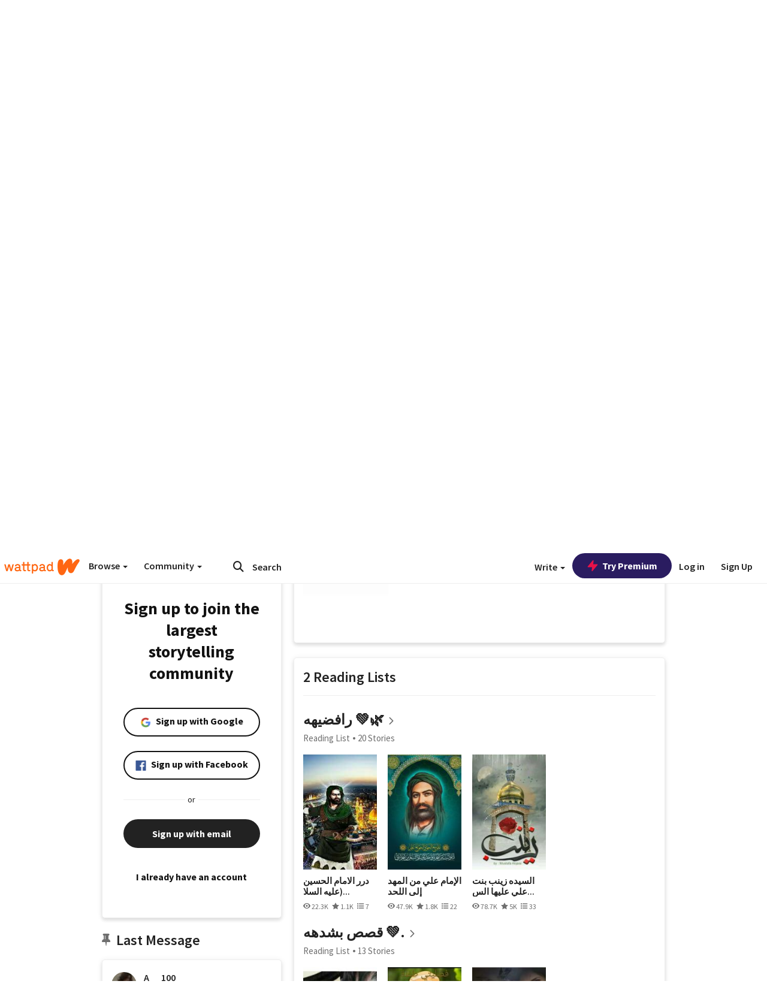

--- FILE ---
content_type: text/html; charset=utf-8
request_url: https://mobile.wattpad.com/user/A__100
body_size: 33342
content:


<!DOCTYPE html>
<html lang="en">
<head prefix="og: http://ogp.me/ns# fb: http://ogp.me/ns/fb#">
<meta http-equiv="X-UA-Compatible" content="IE=9; IE=8; IE=7; IE=edge" />
    <script>
      (function(d, s) {
        var js = d.createElement(s),
            sc = d.getElementsByTagName(s)[0];

        js.src = "//static.wattpad.com/js/boomerang.99a8a777.min.js";
        js.crossOrigin = 'anonymous';
        sc.parentNode.insertBefore(js, sc);
        if (document.addEventListener) {
          document.addEventListener( "onBoomerangLoaded", function(e) {
            e.detail.BOOMR.init( {
              beacon_url: '/v4/metrics',
              beacon_type: 'POST',
              autorun: false
            } );
          } );
        }
      }(document, "script"));
    </script>

    <meta charset="utf-8">
    <link rel="shortcut icon" href="//static.wattpad.com/favicon.ico" />

  <title>آيـهه سميـࢪ ♡. (@A__100) - Wattpad</title>

  <link rel="preload" as="script" type="text/javascript" href="//static.wattpad.com/js/desktop-web/dependencies.e159dd43.min.js" crossorigin="anonymous">

  <link rel="preload" as="script" type="text/javascript" href="//static.wattpad.com/js/desktop-web/app.ed6a41dd.js" crossorigin="anonymous">


<link rel="preload" as="script" type="text/javascript" href="//static.wattpad.com/js/react-bundle.deps.3ecbfe43.js" crossorigin="anonymous">

<link rel="preload" as="script" type="text/javascript" href="//static.wattpad.com/js/react-bundle.components.7c1169a5.js" crossorigin="anonymous">


        <link rel="canonical" href="https://www.wattpad.com/user/A__100"/>
  
  
    <meta name="description" content="- ايـهه سميـࢪ ❇️.
  - ڪاتبهه و ؏ـعاشقهه الࢪوايات 📗✅.
  - احـب عيونگ و شجرناا 🌳🟩.
  - لا تُبالي الا بمـن بڪ يُبالي 🌿💚. 2 Works, 2 Reading Lists, 1.9K Followers"/>
  
    <meta name="robots" content="index,follow"/>
  
  
  <meta property="fb:pages" content="127093020051" />
  
  
  
  
  
    <meta property="og:title" content="آيـهه سميـࢪ ♡. (@A__100)" />
    <meta property="og:url" content="https://www.wattpad.com/user/A__100" />
    <meta property="og:description" content="- ايـهه سميـࢪ ❇️.
  - ڪاتبهه و ؏ـعاشقهه الࢪوايات 📗✅.
  - احـب عيونگ و شجرناا 🌳🟩.
  - لا تُبالي الا بمـن بڪ يُبالي 🌿💚. 2..." />
    <meta property="og:image" content="https://img.wattpad.com/useravatar/A__100.256.919698.jpg" />
    <meta property="og:site_name" content="Wattpad" />
    <script type="application/ld+json">
      {"@context":"http://schema.org","@type":"Person","name":"آيـهه سميـࢪ ♡.","affiliation":{"@type":"Organization","name":"Wattpad","legalName":"Wattpad Corp","foundingDate":"2006","foundingLocation":"Toronto, Ontario, Canada","areaServed":"Global","logo":{"@type":"ImageObject","url":"https://www.wattpad.com/img/logos/wp-logo-orange.png"},"url":"https://www.wattpad.com"},"gender":"female","follows":[{"@type":"Person","name":"fwyna","url":"https://www.wattpad.com/user/fofo_1026"},{"@type":"Person","name":"kaan","url":"https://www.wattpad.com/user/imafalsegod"},{"@type":"Person","name":"‏‏‏‏‏‏‏‏‎meliii","url":"https://www.wattpad.com/user/ortamdayiz"}],"hasOfferCatalog":{"@type":"OfferCatalog","numberOfItems":2,"itemListElement":[{"@type":"CreativeWork","name":"اليتيمه و خيالها ","url":"https://www.wattpad.com/story/337955333-%D8%A7%D9%84%D9%8A%D8%AA%D9%8A%D9%85%D9%87-%D9%88-%D8%AE%D9%8A%D8%A7%D9%84%D9%87%D8%A7"},{"@type":"CreativeWork","name":"سوالفنا","url":"https://www.wattpad.com/story/368975039-%D8%B3%D9%88%D8%A7%D9%84%D9%81%D9%86%D8%A7"}]},"hasPOS":"{ الڪاتبهه آيهه سمـيࢪ }.","url":"https://www.wattpad.com/user/A__100"}
    </script>
  
  
    <link rel="alternate" href="android-app://wp.wattpad/wattpad/user/A__100?utm_source=google&utm_medium=app_index">
    <link rel="alternate" type="application/rss+xml" title="RSS - A__100" href="https://www.wattpad.com/rss?username=A__100" />





  <link rel="stylesheet" type="text/css" href="//static.wattpad.com/css/desktop-web/desktop-web.f2573386.min.css">


<style type="text/css" media="print">
  main#parts-container-new { visibility: hidden; display: none }
</style>
<script type="text/javascript">
  document.cookie = "wp-web-page=; expires=Thu, 01 Jan 1970 00:00:00 UTC; domain=wattpad.com;  path=/;";
</script>

<script type="text/javascript">
      var localStorageSupport=function(){var t,e="testKey",r="localStorage";try{return(t=window.localStorage).setItem(e,"1"),t.removeItem(e),r in window&&window[r]}catch(t){return!1}}();localStorageSupport||(window.localStorage={_data:{},setItem:function(t,e){return this._data[t]=String(e)},getItem:function(t){return this._data.hasOwnProperty(t)?this._data[t]:void 0},removeItem:function(t){return delete this._data[t]},clear:function(){return this._data={}}});var sessionStorageSupport=function(){var t,e="testKey",r="sessionStorage";try{return(t=window.sessionStorage).setItem(e,"1"),t.removeItem(e),r in window&&window[r]}catch(t){return!1}}();sessionStorageSupport||(window.sessionStorage={_data:{},setItem:function(t,e){return this._data[t]=String(e)},getItem:function(t){return this._data.hasOwnProperty(t)?this._data[t]:void 0},removeItem:function(t){return delete this._data[t]},clear:function(){return this._data={}}});
//# sourceMappingURL=polyfill-localstorage.2f7cbe1c.min.js.map

</script>
  
<script type="text/javascript">
      (function(){var t;function n(t){this.callBack=t}null==window.MutationObserver&&(n.prototype.observe=function(t,n){return this.element=t,this.interval=setInterval((e=this,function(){var t;if((t=e.element.innerHTML)!==e.oldHtml)return e.oldHtml=t,e.callBack.apply(null)}),200);var e},n.prototype.disconnect=function(){return window.clearInterval(this.interval)},t=n,window.MutationObserver=t)}).call(this);
//# sourceMappingURL=polyfill-mutationobserver.e0c747b9.min.js.map

</script>
  




    <script src="https://accounts.google.com/gsi/client" async defer></script>

<script type="text/javascript">
  ( function() {
    var d = document;
    var pbs = d.createElement( "script" );
    pbs.type = "text/javascript";
    pbs.src = "//static.wattpad.com/js/ados.ad0e6cf9.js";
    pbs.crossOrigin = 'anonymous';
    var target = d.getElementsByTagName( "head" )[ 0 ];
    target.insertBefore( pbs, target.firstChild );
  } )();
</script>
<script type="text/javascript">
    (function() {
      var wattpad = window.wattpad = ( window.wattpad || {} );
        wattpad.adzerkHeaderBiddingUnitMap = {"storylanding_top":{"zone":185196,"rubiconZone":1836706,"pubmaticSlot":3209047,"sovrnTag":830412,"tripleliftInvCode":"wattpad_storylanding_top_300x250","ixSiteId":"633264","sharethroughPKey":"XxS52m4zkQua1vqwB8Vcl12X","sizes":{"5":[300,250]}},"storylanding_bottom":{"zone":185197,"rubiconZone":1836702,"pubmaticSlot":3208877,"sovrnTag":830410,"tripleliftInvCode":"wattpad_storylanding_bottom_728x90_display","ixSiteId":"633265","sharethroughPkey":"QjKocE6BJDyJhIhnJeiO6DhB","sizes":{"4":[728,90]}},"readingshort_top":{"zone":185429,"rubiconZone":1836694,"pubmaticSlot":3209052,"sovrnTag":830406,"tripleliftInvCode":"wattpad_readingshort_top_300x250_display","ixSiteId":"633267","sharethroughPKey":"MogDMVuTk5Jd9bIQ2ZOlyHWW","lazyAd":true,"sizes":{"5":[300,250]}},"readingshort_bottom":{"zone":185431,"rubiconZone":1836682,"pubmaticSlot":3208867,"sovrnTag":830400,"tripleliftInvCode":"wattpad_readingshort_bottom_728x90_display","ixSiteId":"633268","sharethroughPKey":"q2ixFurrAuuzN5TLWpqF0BOc","lazyAd":true,"sizes":{"4":[728,90]}},"readingshort_comments":{"zone":185430,"rubiconZone":1836690,"pubmaticSlot":3209054,"sovrnTag":830404,"tripleliftInvCode":"wattpad_readingshort_comments_300x250_display","ixSiteId":"633269","sharethroughPKey":"cOdbdF5zhjjnC0FnoGhDuNMC","lazyAd":true,"sizes":{"5":[300,250]}},"readingshort_comments_mweb":{"zone":264096,"rubiconZone":2565820,"sharethroughPKey":"9y3NOPRHCwZzYrs4h5dh5a17","tripleliftInvCode":"readingshort_comments_mweb","pubmaticSlot":4762047,"lazyAd":true,"sizes":{"5":[300,250],"23":[320,50]}},"readingshort_comments_loggedout_mweb":{"zone":264097,"rubiconZone":2565822,"sharethroughPKey":"Gcr9Kyu1JHMOdBvTpcw7gNlG","tripleliftInvCode":"readingshort_comments_loggedout_mweb","pubmaticSlot":4762048,"lazyAd":true,"sizes":{"5":[300,250],"23":[320,50]}},"readinglong_top":{"zone":185432,"rubiconZone":1836672,"pubmaticSlot":3209061,"sovrnTag":830395,"tripleliftInvCode":"wattpad_readinglong_top_300x600","ixSiteId":"633270","sharethroughPKey":"8FzRfzTXlOCeH7M6BZOzMaBg","lazyAd":true,"sizes":{"5":[300,250],"43":[300,600]}},"readinglong_mid":{"zone":185433,"refreshAd":true,"stickyAd":true,"stickyStart":".sticky-ad-container","stickyEnd":"#sticky-end","rubiconZone":1836664,"pubmaticSlot":3209069,"sovrnTag":830386,"tripleliftInvCode":"wattpad_readinglong_mid_300x600","ixSiteId":"633271","sharethroughPKey":"QKEGwkCQTYAIyUpDSHO0W2B5","lazyAd":true,"sizes":{"5":[300,250],"43":[300,600]}},"readinglong_bottom":{"zone":185435,"rubiconZone":1836652,"pubmaticSlot":3208847,"sovrnTag":830380,"tripleliftInvCode":"wattpad_readinglong_bottom_728x90_display","ixSiteId":"633272","sharethroughPKey":"QIJgn98ul3WmBcCYvVMmlTyk","lazyAd":true,"sizes":{"4":[728,90]}},"readinglong_comments":{"zone":185434,"rubiconZone":1836660,"pubmaticSlot":3209072,"sovrnTag":830384,"tripleliftInvCode":"wattpad_desktop_readinglong_comments_300x250","ixSiteId":"633273","sharethroughPKey":"oOHplzBYyX96tpIvEgKfiKW0","lazyAd":true,"sizes":{"5":[300,250]}},"readinglong_comments_mweb":{"zone":264098,"rubiconZone":2565824,"sharethroughPKey":"7kMJq9mq2i0Nq02lgNIQ8zub","tripleliftInvCode":"readinglong_comments_mweb","pubmaticSlot":4762049,"lazyAd":true,"sizes":{"5":[300,250],"23":[320,50]}},"readinglong_comments_loggedout_mweb":{"zone":264099,"rubiconZone":2565826,"sharethroughPKey":"GYSbANPIGcCYZzpK3Cy1bSiG","tripleliftInvCode":"readinglong_comments_loggedout_mweb","pubmaticSlot":4762050,"lazyAd":true,"sizes":{"5":[300,250],"23":[320,50]}},"readingshort_top_loggedout":{"zone":185436,"rubiconZone":1836696,"pubmaticSlot":3209051,"sovrnTag":830407,"tripleliftInvCode":"wattpad_readingshort_top_loggedout_300x250_display","ixSiteId":"633274","sharethroughPKey":"ZzcWmSJqnINZleWJ5Cofyhqs","lazyAd":true,"sizes":{"5":[300,250]}},"readingshort_bottom_loggedout":{"zone":185438,"rubiconZone":1836684,"pubmaticSlot":3208868,"sovrnTag":830401,"tripleliftInvCode":"wattpad_readingshort_bottom_loggedout_728x90_display","ixSiteId":"633275","sharethroughPKey":"Eq32H2cSDhyTGuZ44R35JwYH","lazyAd":true,"sizes":{"4":[728,90]}},"readingshort_comments_loggedout":{"zone":185437,"rubiconZone":1836692,"pubmaticSlot":3209053,"sovrnTag":830405,"tripleliftInvCode":"wattpad_readingshort_comments_loggedout_300x250_display","ixSiteId":"633276","sharethroughPKey":"xvnFUSZT66r0wTcTkY04KAtL","lazyAd":true,"sizes":{"5":[300,250]}},"readinglong_top_loggedout":{"zone":185439,"rubiconZone":1836676,"pubmaticSlot":3209059,"sovrnTag":830396,"tripleliftInvCode":"wattpad_readinglong_top_loggedout_300x600","ixSiteId":"633277","sharethroughPKey":"8ZY80FZvbsxRSzlGO5O7NAS2","lazyAd":true,"sizes":{"5":[300,250],"43":[300,600]}},"readinglong_mid_loggedout":{"zone":185440,"refreshAd":true,"stickyAd":true,"stickyStart":".sticky-ad-container","stickyEnd":"#sticky-end","rubiconZone":1836666,"pubmaticSlot":3209066,"sovrnTag":830389,"tripleliftInvCode":"wattpad_readinglong_mid_loggedout_300x600","ixSiteId":"633278","sharethroughPKey":"R6vp0hqA96aZiblt21zGalF9","lazyAd":true,"sizes":{"5":[300,250],"43":[300,600]}},"readinglong_bottom_loggedout":{"zone":185442,"rubiconZone":1836654,"pubmaticSlot":3208848,"sovrnTag":830381,"tripleliftInvCode":"wattpad_readinglong_bottom_loggedout_728x90_display","ixSiteId":"633282","sharethroughPKey":"XBM6W8A8WiI9w8jSo1l2JOgA","lazyAd":true,"sizes":{"4":[728,90]}},"readinglong_comments_loggedout":{"zone":185441,"rubiconZone":1836662,"pubmaticSlot":3029071,"sovrnTag":830385,"tripleliftInvCode":"wattpad_readinglong_comments_loggedout_300x250","ixSiteId":"633283","sharethroughPKey":"g9YU0UhNg0G0p7sBgtirvrR9","lazyAd":true,"sizes":{"5":[300,250]}},"storylanding_bottom_mweb":{"zone":185453,"rubiconZone":1836704,"pubmaticSlot":3209048,"sovrnTag":830411,"tripleliftInvCode":"wattpad_storylanding_bottom_mweb_320x50_display","ixSiteId":"633284","sharethroughPKey":"1KcOHnIArQcpyIsGEjdFrPlS","lazyAd":true,"sizes":{"23":[320,50]}},"readingshort_bottom_mweb":{"zone":185454,"rubiconZone":1836688,"pubmaticSlot":3209055,"sovrnTag":830403,"tripleliftInvCode":"wattpad_readingshort_bottom_mweb_320x50_display","ixSiteId":"633285","sharethroughPKey":"aAoKWsaAu9Li4KcewMvF1JtA","lazyAd":true,"sizes":{"23":[320,50]}},"readingshort_bottom_loggedout_mweb":{"zone":188377,"rubiconZone":1836686,"pubmaticSlot":3209056,"sovrnTag":830402,"tripleliftInvCode":"wattpad_readingshort_bottom_loggedout_mweb_320x50_display","ixSiteId":"633286","sharethroughPKey":"xSsrmNSBiTVGU8MKcU3GGKU6","lazyAd":true,"sizes":{"23":[320,50]}},"readinglong_mid_mweb":{"zone":185455,"rubiconZone":1836670,"pubmaticSlot":3209063,"sovrnTag":830393,"tripleliftInvCode":"wattpad_readinglong_mid_mweb_300x250_display","ixSiteId":"633287","sharethroughPKey":"zoLZ0mFQzY0XxcmYCiTyngXi","lazyAd":true,"sizes":{"5":[300,250],"23":[320,50]}},"readinglong_bottom_mweb":{"zone":185456,"rubiconZone":1836658,"pubmaticSlot":3209073,"sovrnTag":830383,"tripleliftInvCode":"wattpad_readinglong_bottom_mweb_320x50_display","ixSiteId":"633288","sharethroughPKey":"1FGNJtD8Tc85pnPSrx4gEk0g","lazyAd":true,"sizes":{"23":[320,50]}},"readinglong_mid_loggedout_mweb":{"zone":185457,"rubiconZone":1836668,"pubmaticSlot":3209065,"sovrnTag":830391,"tripleliftInvCode":"wattpad_readinglong_mid_loggedout_mweb_300x250_display","ixSiteId":"633289","sharethroughPKey":"gSi9mMySvluqUqmiZxIcduqd","lazyAd":true,"sizes":{"5":[300,250],"23":[320,50]}},"readinglong_bottom_loggedout_mweb":{"zone":185458,"rubiconZone":1836656,"pubmaticSlot":3209074,"sovrnTag":830382,"tripleliftInvCode":"wattpad_readinglong_bottom_loggedout_mweb_320x50_display","ixSiteId":"633290","sharethroughPKey":"bUMwogFn2gWL2dtnUd0Cbhga","lazyAd":true,"sizes":{"23":[320,50]}},"readinglong_top_loggedout_mweb":{"zone":210614,"rubiconZone":1836678,"pubmaticSlot":3209058,"sovrnTag":830398,"tripleliftInvCode":"wattpad_readinglong_top_loggedout_mweb_320x50_display","ixSiteId":"633292","sharethroughPKey":"lQXMBqDRaqj1i9IZH8eI3OVP","lazyAd":true,"sizes":{"23":[320,50]}},"readinglong_top_mweb":{"zone":210612,"rubiconZone":1836680,"pubmaticSlot":3209057,"sovrnTag":830399,"tripleliftInvCode":"wattpad_readinglong_top_mweb_320x50_display","ixSiteId":"633293","sharethroughPKey":"QnWK1Js760C64KHER4S6stM6","lazyAd":true,"sizes":{"23":[320,50]}},"readingshort_top_loggedout_mweb":{"zone":210613,"rubiconZone":1836698,"pubmaticSlot":3209050,"sovrnTag":830408,"tripleliftInvCode":"wattpad_readingshort_top_loggedout_mweb_320x50_display","ixSiteId":"633295","sharethroughPKey":"ySrq3KmSd0iXsGdoueoIINmV","lazyAd":true,"sizes":{"23":[320,50]}},"readingshort_top_mweb":{"zone":210611,"rubiconZone":1836700,"pubmaticSlot":3209049,"sovrnTag":830409,"tripleliftInvCode":"wattpad_readingshort_top_mweb_320x50_display","ixSiteId":"633296","sharethroughPKey":"LWEv4YihSwUrihdu2bbDhmfc","lazyAd":true,"sizes":{"23":[320,50]}},"mediumrect_top":{"zone":183796,"adzerkOnly":true,"sizes":{"5":[300,250]}},"library_banner":{"zone":264755,"rubiconZone":2591550,"sharethroughPKey":"7W4EqRAPM1wYfl7MwO3iQ5pA","tripleliftInvCode":"library_banner_728x90","pubmaticSlot":4762051,"lazyAd":true,"sizes":{"4":[728,90]}},"library_banner_mweb":{"zone":264756,"rubiconZone":2591552,"sharethroughPKey":"sPIyMUQe8QtYKBP0TNfP4WA7","tripleliftInvCode":"library_banner_mweb_320x50","pubmaticSlot":4762052,"lazyAd":true,"sizes":{"23":[320,50]}}};
    }());
</script>

 
<link rel="stylesheet" type="text/css" href="//static.wattpad.com/css/tokens.34cb008c.min.css">

 
<link rel="stylesheet" type="text/css" href="//static.wattpad.com/css/web-ui-library.028a1747.min.css">


<script type="text/javascript">
      "use strict";var addFrame=function(){if(!window.frames.__uspapiLocator)if(document.body){var e=document.createElement("iframe");e.style.cssText="display:none",e.name="__uspapiLocator",document.body.appendChild(e)}else setTimeout(addFrame,5)};function __handleUspapiMessage(o){var n=o&&o.data&&o.data.__uspapiCall;n&&window.__uspapi(n.command,n.version,function(e,a){o.source.postMessage({__uspapiReturn:{returnValue:e,success:a,callId:n.callId}},"*")})}addFrame(),window.__uspapi=function(t){var i=[];window.__uspapi=function(e,a,o,n){return"getUSPData"===e&&1===a?"function"!=typeof o?void console.error("__uspapi: getUSPData, callback parameter not a function"):o({version:1,uspString:t||"1---"},!0):"registerDeletion"===e&&1===a?"function"!=typeof o?void console.error("__uspapi: registerDeletion, callback parameter not a function"):i.push(o):"performDeletion"===e&&1===a?(console.info("__uspapi: performDeletion called"),i.forEach(function(e){e(n)}),!0):(console.error("__uspapi: unsupported usage, command: "+e+" version: "+a),"function"!=typeof o?void console.error("__uspapi: callback parameter not a function"):o(null,!1))}},window.addEventListener("message",__handleUspapiMessage,!1);
//# sourceMappingURL=ccpa.7317839c.min.js.map

</script>
  
 
<script type="text/javascript" src="//static.wattpad.com/js/atha.bf78d971.min.js" crossorigin="anonymous"></script>


<script type="text/javascript">
  window.__uspapi('');
</script><script src="//ads.pubmatic.com/AdServer/js/pwt/159971/3084/pwt.js"></script><script src="//a.wp-e.net/prebid.js"></script><!-- blockthrough js -->
<script src="https://btloader.com/tag?o=5678011876638720&upapi=true" async></script>


<!-- Datadog browser log collector -->
</head>
<body class="js-app-off" dir="ltr" >
    <script type="text/javascript">
      var getParameterByName =  function (name) {
        name = name.replace(/[\[]/, "\\[").replace(/[\]]/, "\\]");
        var regex = new RegExp("[\\?&]" + name + "=([^&?#]*)"),
          results = regex.exec(location.search);
        return results === null ? "" : decodeURIComponent(results[1].replace(/\+/g, " "));
      }
      var search = [
        {urlParam: 'utm_source', key: 'source'},
        {urlParam: 'utm_medium', key: 'medium'},
        {urlParam: 'utm_campaign', key: 'campaign'},
        {urlParam: 'utm_content', key: 'content'},
        {urlParam: 'wp_originator', key: 'originator'},
        {urlParam: 'wp_uname', key: 'wp_username'},
        {urlParam: 'wp_page', key: 'page'}
      ];

      window._utms = window._utms || {};
      for (var i = 0; i < search.length; i++) {
        var match = getParameterByName(search[i].urlParam);
        if ( match !== "") {
          window._utms[search[i].key] = match;
        }
      }
    </script>

    <script type="text/javascript">window.dataLayer=[];</script>
    <noscript><iframe src="//www.googletagmanager.com/ns.html?id=GTM-WD9JLB"
                      height="0" width="0" style="display:none;visibility:hidden"></iframe></noscript>
    <script>(function(w,d,s,l,i){w[l]=w[l]||[];w[l].push({'gtm.start':
            new Date().getTime(),event:'gtm.js'});var f=d.getElementsByTagName(s)[0],
            j=d.createElement(s),dl=l!='dataLayer'?'&l='+l:'';j.async=true;j.src=
            '//www.googletagmanager.com/gtm.js?id='+i+dl;f.parentNode.insertBefore(j,f);
    })(window,document,'script','dataLayer','GTM-WD9JLB');</script>


    <div id="modals">  <div id="languageModal" class="modal-language modal fade hide" role="dialog" aria-labelledby="Language" aria-hidden="true">
    <div class="modal-dialog">
      <div class="modal-content">
        <div class="modal-body">
          <iframe src="" frameborder="0" name="languageiframe"></iframe>
        </div>
      </div>
    </div>
  </div>
  <div id="generic-modal" class="modal fade" role="dialog">
      <div class="modal-dialog">
          <div class="modal-content">
              <div class="modal-body">
              </div>
          </div>
      </div>
  </div>
</div>

      <div id="header-container">
      <div role="banner" id="header">
      <nav>
        <ul class="list-inline">
          <li id='header-item-logo'>
            <a href="/?nextUrl=/user/A__100" title="Wattpad Home" aria-label="Home">
            &nbsp;
            </a>
         </li>
      
          <li id="discover-dropdown" class="button-group dropdown">
            <button data-toggle="dropdown">Browse <span class="caret"></span></button>
              <div class="triangle"></div>
              
                <div class="dropdown-menu new-curation large header-list" aria-labelledby="browse-dropdown">
                  <div class="col-xs-9 discover-categories">
                    <ul class="row">
                      <li class="title col-xs-12" aria-label="Browse Topics">Browse</li>
                        <li class="col-xs-4">
                          <a href="/stories/romance" class="on-topic">Romance</a>
                        </li>
                        <li class="col-xs-4">
                          <a href="/stories/fanfiction" class="on-topic">Fanfiction</a>
                        </li>
                        <li class="col-xs-4">
                          <a href="/stories/lgbt" class="on-topic">LGBTQ+</a>
                        </li>
                        <li class="col-xs-4">
                          <a href="https://www.wattpad.com/catalog/wattpadoriginals" class="on-topic">Wattpad Originals</a>
                        </li>
                        <li class="col-xs-4">
                          <a href="/stories/werewolf" class="on-topic">Werewolf</a>
                        </li>
                        <li class="col-xs-4">
                          <a href="/stories/newadult" class="on-topic">New Adult</a>
                        </li>
                        <li class="col-xs-4">
                          <a href="/stories/fantasy" class="on-topic">Fantasy</a>
                        </li>
                        <li class="col-xs-4">
                          <a href="/stories/shortstory" class="on-topic">Short Story</a>
                        </li>
                        <li class="col-xs-4">
                          <a href="/stories/teenfiction" class="on-topic">Teen Fiction</a>
                        </li>
                        <li class="col-xs-4">
                          <a href="/stories/historicalfiction" class="on-topic">Historical Fiction</a>
                        </li>
                        <li class="col-xs-4">
                          <a href="/stories/paranormal" class="on-topic">Paranormal</a>
                        </li>
                        <li class="col-xs-4">
                          <a href="https://www.wattpad.com/list/551324301" class="on-topic">Editor&#x27;s Picks</a>
                        </li>
                        <li class="col-xs-4">
                          <a href="/stories/humor" class="on-topic">Humor</a>
                        </li>
                        <li class="col-xs-4">
                          <a href="/stories/horror" class="on-topic">Horror</a>
                        </li>
                        <li class="col-xs-4">
                          <a href="/stories/contemporarylit" class="on-topic">Contemporary Lit</a>
                        </li>
                        <li class="col-xs-4">
                          <a href="/stories/diverselit" class="on-topic">Diverse Lit</a>
                        </li>
                        <li class="col-xs-4">
                          <a href="/stories/mystery" class="on-topic">Mystery</a>
                        </li>
                        <li class="col-xs-4">
                          <a href="/stories/thriller" class="on-topic">Thriller</a>
                        </li>
                        <li class="col-xs-4">
                          <a href="/stories/sciencefiction" class="on-topic">Science Fiction</a>
                        </li>
                        <li class="col-xs-4">
                          <a href="https://www.wattpad.com/user/TheWattys" class="on-topic">The Wattys</a>
                        </li>
                        <li class="col-xs-4">
                          <a href="/stories/adventure" class="on-topic">Adventure</a>
                        </li>
                        <li class="col-xs-4">
                          <a href="/stories/nonfiction" class="on-topic">Non-Fiction</a>
                        </li>
                        <li class="col-xs-4">
                          <a href="/stories/poetry" class="on-topic">Poetry</a>
                        </li>
                    </ul>
                  </div>
                    <div class="col-xs-3 wattpad-picks">
                      <ul class="row" aria-label="Wattpad Picks">
                        <li class="title col-xs-12">Wattpad Picks</li>
                          <li class="col-xs-12">
                            <a href="/featured/1794305556" >Goth Glam &amp; Love 🖤</a>
                          </li>
                          <li class="col-xs-12">
                            <a href="/featured/551324301" >Reading Radar</a>
                          </li>
                          <li class="col-xs-12">
                            <a href="/featured/703389905" >WEBTOON Productions ⭐</a>
                          </li>
                          <li class="col-xs-12">
                            <a href="/featured/1710080470" >Wattpad Contests</a>
                          </li>
                          <li class="col-xs-12">
                            <a href="/featured/1794305623" >Fate &amp; Rebirth 💞</a>
                          </li>
                        <li class="col-xs-12">
                          <a href="/catalog/premiumpicks">Premium Picks</a>
                        </li>
                    </ul>
                    </div>
                </div>
          </li>
      
          <li id="community-dropdown" class="button-group dropdown hidden-xs hidden-sm">
            <button data-toggle="dropdown">Community <span class="caret"></span></button>
            <div class="triangle"></div>
            <div class="dropdown-menu large" aria-labelledby="community-dropdown">
              <ul aria-label="Community" class="header-list">
                <li>
                  <a href="/awards" rel="noopener noreferrer" target="_blank">
                    The Watty Awards
                  </a>
                </li>
                <li>
                  <a href="/story/25279524" rel="noopener noreferrer" target="_blank">
                    Community Happenings
                  </a>
                </li>
                <li>
                  <a href="/823619" rel="noopener noreferrer" target="_blank">
                    Wattpad Ambassadors
                  </a>
                </li>
              </ul>
            </div>
          </li>
        </ul>
      </nav>
      
      <div id="header-item-search" aria-label="Search">
        <div><form class="form-horizontal dropdown" role="search" name="search" action="/search/" action="GET" autocomplete="off">
        <input id="search-query" placeholder="Search" name="q" type="text" spellcheck="false" aria-label="Search" value="">
        <button type="submit" aria-label="Submit search">
            <span class="fa fa-search fa-wp-neutral-1 " aria-hidden="true" style="font-size:18px;"></span>
        </button>
        <input type="hidden" name="ref" value="1">
        <div class="dropdown-menu items" aria-label="search-dropdown">
            <ul aria-label="Autocomplete" class="autocomplete-item-container"></ul>
        </div>
        <div class="triangle"></div>
      </form>
      </div>
      </div>
      
      <nav>
        <ul class="list-inline">
          <li class="button-group dropdown hidden-xs hidden-sm">
            <button class="write-button" data-toggle="dropdown">Write <span class="caret"></span></button>
            <div class="triangle"></div>
            <div class="dropdown-menu large" aria-labelledby="create-dropdown">
              <ul aria-label="Write" class="header-list">
                <li>
                  <a href="#" rel="nofollow" aria-label="Create a new story" class= "myWorksButtonClick"   data-form="signup" data-component="createStory">
                    <img alt="Create a new story" src="//static.wattpad.com/img/icons/create-story.svg?v&#x3D;a14574b" />Create a new story
                  </a>
                </li>
                <li>
                  <a href="#" rel="nofollow" aria-label="My Stories" class= "myWorksButtonClick"   data-form="signup" data-component="myStories">My Stories</a>
                </li>
                <li role="presentation" class="divider"></li>
                  <li>
                    <a href="https://creators.wattpad.com/creators-101/">Helpful writer resources</a>
                  </li>
                  <li>
                    <a href="https://creators.wattpad.com/programs-and-opportunities/">Wattpad programs &amp; opportunities</a>
                  </li>
                <li>
                  <a href="/go/writing-contests/">Writing contests</a>
                </li>
              </ul>
            </div>
          </li>
        </ul>
      </nav>
      
      
        <div id="go-premium-button">
         <div class="component-wrapper" id=component-trypremium-header-%2fuser%2fa__100><a href="https://www.wattpad.com/premium/" class="try-premium on-premium btn-primary" target="_blank" rel="noopener noreferrer"><svg width="20" height="20" viewBox="0 0 24 24" fill="#e81249" stroke="#e81249" stroke-width="2" aria-hidden="true" stroke-linecap="round" stroke-linejoin="round" class="zap-icon"><g><polygon points="13 2 3 14 12 14 11 22 21 10 12 10 13 2"></polygon></g></svg><div class="button-copy">Try Premium</div></a></div>
        </div>
      
        <div id="login-menu" role="menu">
          <a id="header-item-login" rel="nofollow" href="/login?nexturl=%2Fuser%2FA__100" data-form="login" role="menuitem">Log in</a>
          <a id="header-item-signup" rel="nofollow" href="/?nexturl=%2Fuser%2FA__100" data-form="signup" role="menuitem">Sign Up</a>
        </div>
      </div>
    </div>
    


  
  

    <div id="react-client-root"></div>

    <div id="app-container">    <div class="profile-layout">
      <div id="follower-modal"></div>
      
      
      <div id="edit-controls" class="hidden faded edit-profile clearfix">
        <div class="container">
          <strong>Currently editing your profile</strong>
          <div class="actions pull-right">
            <button class="btn btn-orange on-edit-save">Save Changes</button>
            <button class="btn btn-grey on-edit-cancel">Cancel</button>
          </div>
        </div>
      </div>
      
      <header class="background background-lg" style="background-image: url( 'https://img.wattpad.com/userbgs/A__100.1920.94540.jpg' );">
          <div id="edit-overlay" class="hidden faded edit-profile"></div>
      
          <div id="edit-background" class="hidden faded edit-profile center-block">
            <span class="loading faded"></span>
            <button class="btn btn-glass"><span class="fa fa-camera fa-wp-neutral-5 " aria-hidden="true" style="font-size:16px;"></span>
              Change Background Image</button>
          </div>
      
          <div class="avatar avatar-profile center-block">
            <div class="component-wrapper" id=component-avatar-display-%2fuser%2fa__100><img src="https://img.wattpad.com/useravatar/A__100.128.919698.jpg" aria-hidden="true" alt="A__100"/></div>
      
            <div id="edit-avatar" class="hidden faded edit-profile">
              <span class="loading-bg faded"></span>
              <span class="loading faded"></span>
              <button><span class="fa fa-camera fa-wp-neutral-5 " aria-hidden="true" style="font-size:60px;"></span></button>
            </div>
          </div>
      
          <div class="badges">
            <h1 class="profile-name h3" aria-label="آيـهه سميـࢪ ♡.&#x27;s profile">
              آيـهه سميـࢪ ♡.
            </h1>
      
            
            
          </div>
      
          <p id="alias" aria-label="also known as A__100.">@A__100</p>
      
          <div id="edit-name" class="hidden faded edit-profile center-block">
            <input type="text" class="form-control" data-field="name" value="آيـهه سميـࢪ ♡."
              placeholder="Full name">
          </div>
      
          <div class="row header-metadata">
            <div class="col-xs-4 scroll-to-element" data-id="profile-works">
              <p>2</p>
              <p>Works</p>
            </div>
            <div class="col-xs-4 scroll-to-element" data-id="profile-lists">
              <p>2</p>
              <p>Reading Lists</p>
            </div>
            <div class="col-xs-4 on-followers"
              data-toggle="tooltip" data-placement="top"
              title="1,937 Followers" >
              <p class="followers-count">1.9K</p>
              <p>Followers</p>
            </div>
          </div>
      
          <div id="page-navigation" class="sub-navigation">
            <div id="edit-navblock" class="hidden faded edit-profile"></div>
      
            <div class="container">
              <div class="navigation-content">
      
                <nav>
                  <ul>
                    <li data-section="about" class="active">
                      <a href="/user/A__100" class="on-nav-item">About</a>
                    </li>
                    <li data-section="conversations" class="">
                      <a href="/user/A__100/conversations" class="on-nav-item">Conversations</a>
                    </li>
                    <li data-section="following" class="">
                      <a href="/user/A__100/following" class="on-nav-item">Following</a>
                    </li>
                  </ul>
                </nav>
      
                <div class="actions" role="menu">
      
      
      
      
                  <button role="menuitem"
                    class="btn btn-fan btn-white  on-follow-user"
                    data-target="A__100" data-following=""
                    data-gtm="profile|follow">
                    <span class="fa fa-follow no-right-padding fa-wp-base-2 " aria-hidden="true" style="font-size:16px;"></span><span class="hidden-xs truncate">
                      Follow</span>
                  </button>
      
                      <button role="menuitem" class="btn btn-white on-message hidden" data-gtm="profile|message">
                        <span class="fa fa-inbox no-right-padding fa-wp-neutral-2 " aria-hidden="true" style="font-size:16px;"></span>
                        <span class="hidden-xs hidden-sm">Message</span>
                      </button>
      
                  <div class="button-group inline-block relative">
                    <div class="component-wrapper" id=component-profilemoreoptionsbutton-options-%2fuser%2fa__100><div><button class="btn btn-white dropdown-toggle profile-more-options" data-toggle="dropdown" aria-controls="profile-more-options" aria-expanded="false" aria-label="more options" role="menuitem"><svg width="16" height="16" viewBox="0 0 24 24" fill="none" stroke="#222222" stroke-width="2" aria-hidden="true" stroke-linecap="round" stroke-linejoin="round" class="more-icon"><g><circle cx="12" cy="12" r="1"></circle><circle cx="19" cy="12" r="1"></circle><circle cx="5" cy="12" r="1"></circle></g></svg></button><div class="triangle"></div><div class="dropdown-menu align-right"><div class="user-safety-operations"><button class="on-report user-safety-operation btn-no-background btn-left-icon" data-username="A__100"><svg width="14" height="14" viewBox="0 0 24 24" fill="none" stroke="#222222" stroke-width="2" aria-hidden="true" stroke-linecap="round" stroke-linejoin="round" class=""><g><path d="M4 15s1-1 4-1 5 2 8 2 4-1 4-1V3s-1 1-4 1-5-2-8-2-4 1-4 1z"></path><line x1="4" y1="22" x2="4" y2="15"></line></g></svg>Report</button><a class="conduct-link user-safety-operation btn-no-background btn-left-icon option" href="https://support.wattpad.com/hc/en-us/articles/200774234-Code-of-Conduct" target="_blank" rel="noreferrer noopener" tabindex="0"><svg width="14" height="14" viewBox="0 0 24 24" fill="none" stroke="#222222" stroke-width="2" aria-hidden="true" stroke-linecap="round" stroke-linejoin="round" class=""><g><path d="M10 13a5 5 0 0 0 7.54.54l3-3a5 5 0 0 0-7.07-7.07l-1.72 1.71"></path><path d="M14 11a5 5 0 0 0-7.54-.54l-3 3a5 5 0 0 0 7.07 7.07l1.71-1.71"></path></g></svg><span class="conduct-link">Code of Conduct</span></a><a class="safety-portal user-safety-operation btn-no-background btn-left-icon option" href="https://safetyportal.wattpad.com/" target="_blank" rel="noreferrer noopener" tabindex="0"><svg width="14" height="14" viewBox="0 0 24 24" fill="none" stroke="#222222" stroke-width="2" aria-hidden="true" stroke-linecap="round" stroke-linejoin="round" class=""><g><circle cx="12" cy="12" r="10"></circle><line x1="12" y1="16" x2="12" y2="12"></line><line x1="12" y1="8" x2="12.01" y2="8"></line></g></svg><span>Wattpad Safety Portal</span></a></div><div class="user-safety-operations moderation-options"><a class="user-safety-operation btn-no-background btn-left-icon" href="https://policies.wattpad.com/" target="_blank" rel="noopener noreferrer" tabindex="0"><svg width="14" height="14" viewBox="0 0 24 24" fill="none" stroke="#222222" stroke-width="2" aria-hidden="true" stroke-linecap="round" stroke-linejoin="round" class=""><g><path d="M10 13a5 5 0 0 0 7.54.54l3-3a5 5 0 0 0-7.07-7.07l-1.72 1.71"></path><path d="M14 11a5 5 0 0 0-7.54-.54l-3 3a5 5 0 0 0 7.07 7.07l1.71-1.71"></path></g></svg><span class="option">Wattpad Policies</span></a></div></div></div></div>
      
      
                  </div>
                </div>
              </div>
            </div>
          </div>
        </header>
      
        <main id="content" class="container" role="main"><div class="user-information row">
        <div class="col-sm-12 col-md-4">
        
                <br>
                <section id="profile-request"></section>
                <section id="profile-about"><div class="about-info panel panel-default2">
          <div class="panel-body">
            <div class="description">
                <pre>- ايـهه سميـࢪ ❇️.<br /><br />- ڪاتبهه و ؏ـعاشقهه الࢪوايات 📗✅.<br /><br />- احـب عيونگ و شجرناا 🌳🟩.<br /><br />- لا تُبالي الا بمـن بڪ يُبالي 🌿💚.</pre>
            </div>
          
          
            <ul class="list-unstyled user-meta-info row">
              <li class="location col-xs-12 col-sm-12">
                <span class="user-meta-info-content">
                  <span class="fa fa-location fa-wp-neutral-2 " aria-hidden="true" style="font-size:16px;"></span>{ الڪاتبهه آيهه سمـيࢪ }.
                </span>
              </li>
          
              <li class="date col-xs-12 col-sm-12">
                <span class="user-meta-info-content">
                  <span>Joined</span>March 27, 2023
          
                  
                </span>
              </li>
            </ul>
          
          
            <hr />
            <div id="following-panel">
              <div class="title">Following</div>
          
              <div class="users clearfix" data-section="following">
                <a class="avatar avatar-sm2 on-navigate pull-left hide" href="/user/fofo_1026">
                  <img src="https://img.wattpad.com/useravatar/fofo_1026.84.785224.jpg">
                </a>
                <a class="avatar avatar-sm2 on-navigate pull-left hide" href="/user/imafalsegod">
                  <img src="https://img.wattpad.com/useravatar/imafalsegod.84.670528.jpg">
                </a>
                <a class="avatar avatar-sm2 on-navigate pull-left hide" href="/user/ortamdayiz">
                  <img src="https://img.wattpad.com/useravatar/ortamdayiz.84.573299.jpg">
                </a>
          
          
          
          
              </div>
            </div>
          
            <hr />
            <div id="profile-share-links">
              <div class="title">Share profile</div>
              <div class="social-share-links">
              <a aria-label="share-facebook" data-gtm-action="share:facebook" class="share-facebook social-share" target="_blank" href="https://www.facebook.com/sharer.php?u=https%3A%2F%2Fwww.wattpad.com%2FA__100%3Futm_source%3Dweb%26utm_medium%3Dfacebook%26utm_content%3Dshare_profile" data-share-channel="facebook" ><span class="fa fa-facebook fa-wp-neutral-5 " aria-hidden="true" style="font-size:18px;"></span></a>
              <a aria-label="share-twitter" data-gtm-action="share:twitter" class="share-twitter social-share" target="_blank" href="https://twitter.com/intent/tweet?text=Check+out+%D8%A2%D9%8A%D9%80%D9%87%D9%87+%D8%B3%D9%85%D9%8A%D9%80%E0%A2%AA+%E2%99%A1.%27s+profile+on+%23Wattpad&url=https%3A%2F%2Fwww.wattpad.com%2FA__100%3Futm_source%3Dweb%26utm_medium%3Dtwitter%26utm_content%3Dshare_profile" data-share-channel="twitter" data-share-url="https%3A%2F%2Ftwitter.com%2Fintent%2Ftweet%3Ftext%3D%25s%26url%3D%25s" data-url="https%3A%2F%2Fwww.wattpad.com%2FA__100" data-share-text="Check+out+%D8%A2%D9%8A%D9%80%D9%87%D9%87+%D8%B3%D9%85%D9%8A%D9%80%E0%A2%AA+%E2%99%A1.%27s+profile+on+%23Wattpad" data-share-content="share_profile" ><span class="fa fa-twitter fa-wp-neutral-5 " aria-hidden="true" style="font-size:18px;"></span></a>
              <a aria-label="share-pinterest" data-gtm-action="share:pinterest" class="share-pinterest social-share" target="_blank" href="https://www.pinterest.com/pin/create/button/?media=https%3A%2F%2Fimg.wattpad.com%2Fuseravatar%2FA__100.128.919698.jpg&description=Check+out+%D8%A2%D9%8A%D9%80%D9%87%D9%87+%D8%B3%D9%85%D9%8A%D9%80%E0%A2%AA+%E2%99%A1.%27s+profile+on+Wattpad+-+%D8%A7%D9%8A%D9%80%D9%87%D9%87+%D8%B3%D9%85%D9%8A%D9%80%E0%A2%AA+%E2%9D%87%EF%B8%8F.%0A-+%DA%AA%D8%A7%D8%AA%D8%A8%D9%87%D9%87+%D9%88+%D8%8F%D9%80%D8%B9%D8%A7%D8%B4%D9%82%D9%87%D9%87+%D8%A7%D9%84%E0%A2%AA%D9%88%D8%A7%D9%8A%D8%A7%D8%AA+%F0%9F%93%97%E2%9C%85.%0A-+%D8%A7%D8%AD%D9%80%D8%A8+%D8%B9%D9%8A%D9%88%D9%86%DA%AF+%D9%88+%D8%B4%D8%AC%D8%B1%D9%86%D8%A7%D8%A7+%F0%9F%8C%B3%F0%9F%9F%A9.%0A-+%D9%84%D8%A7+%D8%AA%D9%8F%D8%A8%D8%A7%D9%84%D9%8A+%D8%A7%D9%84%D8%A7+%D8%A8%D9%85%D9%80%D9%86+%D8%A8%DA%AA+%D9%8A%D9%8F%D8%A8%D8%A7%D9%84%D9%8A+%F0%9F%8C%BF%F0%9F%92%9A.&url=https%3A%2F%2Fwww.wattpad.com%2FA__100%3Futm_source%3Dweb%26utm_medium%3Dpinterest%26utm_content%3Dshare_profile" data-share-channel="pinterest" ><span class="fa fa-pinterest fa-wp-neutral-5 " aria-hidden="true" style="font-size:18px;"></span></a>
              <a aria-label="share-tumblr" data-gtm-action="share:tumblr" class="share-tumblr social-share" target="_blank" href="https://tumblr.com/widgets/share/tool?posttype=photo&content=https%3A%2F%2Fimg.wattpad.com%2Fuseravatar%2FA__100.128.919698.jpg&caption=Check+out+%D8%A2%D9%8A%D9%80%D9%87%D9%87+%D8%B3%D9%85%D9%8A%D9%80%E0%A2%AA+%E2%99%A1.%27s+profile+on+Wattpad+https%3A%2F%2Fwww.wattpad.com%2FA__100%3Futm_source%3Dweb%26utm_medium%3Dtumblr%26utm_content%3Dshare_profile+-+%D8%A7%D9%8A%D9%80%D9%87%D9%87+%D8%B3%D9%85%D9%8A%D9%80%E0%A2%AA+%E2%9D%87%EF%B8%8F.%0A-+%DA%AA%D8%A7%D8%AA%D8%A8%D9%87%D9%87+%D9%88+%D8%8F%D9%80%D8%B9%D8%A7%D8%B4%D9%82%D9%87%D9%87+%D8%A7%D9%84%E0%A2%AA%D9%88%D8%A7%D9%8A%D8%A7%D8%AA+%F0%9F%93%97%E2%9C%85.%0A-+%D8%A7%D8%AD%D9%80%D8%A8+%D8%B9%D9%8A%D9%88%D9%86%DA%AF+%D9%88+%D8%B4%D8%AC%D8%B1%D9%86%D8%A7%D8%A7+%F0%9F%8C%B3%F0%9F%9F%A9.%0A-+%D9%84%D8%A7+%D8%AA%D9%8F%D8%A8%D8%A7%D9%84%D9%8A+%D8%A7%D9%84%D8%A7+%D8%A8%D9%85%D9%80%D9%86+%D8%A8%DA%AA+%D9%8A%D9%8F%D8%A8%D8%A7%D9%84%D9%8A+%F0%9F%8C%BF%F0%9F%92%9A.&tags=books%2Cwattpad%2Camreading&canonicalUrl=https%3A%2F%2Fwww.wattpad.com%2FA__100&clickthroughUrl=https%3A%2F%2Fwww.wattpad.com%2FA__100%3Futm_source%3Dweb%26utm_medium%3Dtumblr%26utm_content%3Dshare_profile" data-share-channel="tumblr" data-share-url="https%3A%2F%2Ftumblr.com%2Fwidgets%2Fshare%2Ftool%3Fposttype%3Dphoto%26content%3Dhttps%253A%252F%252Fimg.wattpad.com%252Fuseravatar%252FA__100.128.919698.jpg%26caption%3D%25s%26tags%3Dbooks%252Cwattpad%252Camreading%26canonicalUrl%3Dhttps%253A%252F%252Fwww.wattpad.com%252FA__100%26clickthroughUrl%3D%25s" data-url="https%3A%2F%2Fwww.wattpad.com%2FA__100" data-share-text="Check+out+%D8%A2%D9%8A%D9%80%D9%87%D9%87+%D8%B3%D9%85%D9%8A%D9%80%E0%A2%AA+%E2%99%A1.%27s+profile+on+Wattpad+https%3A%2F%2Fwww.wattpad.com%2FA__100%3Futm_source%3Dweb%26utm_medium%3Dtumblr%26utm_content%3Dshare_profile+-+%D8%A7%D9%8A%D9%80%D9%87%D9%87+%D8%B3%D9%85%D9%8A%D9%80%E0%A2%AA+%E2%9D%87%EF%B8%8F.%0A-+%DA%AA%D8%A7%D8%AA%D8%A8%D9%87%D9%87+%D9%88+%D8%8F%D9%80%D8%B9%D8%A7%D8%B4%D9%82%D9%87%D9%87+%D8%A7%D9%84%E0%A2%AA%D9%88%D8%A7%D9%8A%D8%A7%D8%AA+%F0%9F%93%97%E2%9C%85.%0A-+%D8%A7%D8%AD%D9%80%D8%A8+%D8%B9%D9%8A%D9%88%D9%86%DA%AF+%D9%88+%D8%B4%D8%AC%D8%B1%D9%86%D8%A7%D8%A7+%F0%9F%8C%B3%F0%9F%9F%A9.%0A-+%D9%84%D8%A7+%D8%AA%D9%8F%D8%A8%D8%A7%D9%84%D9%8A+%D8%A7%D9%84%D8%A7+%D8%A8%D9%85%D9%80%D9%86+%D8%A8%DA%AA+%D9%8A%D9%8F%D8%A8%D8%A7%D9%84%D9%8A+%F0%9F%8C%BF%F0%9F%92%9A." data-share-content="share_profile" ><span class="fa fa-tumblr fa-wp-neutral-5 " aria-hidden="true" style="font-size:18px;"></span></a>
              <a aria-label="share-email" data-gtm-action="share:email" class="share-email" href="mailto:?subject=Check%20out%20%D8%A2%D9%8A%D9%80%D9%87%D9%87%20%D8%B3%D9%85%D9%8A%D9%80%E0%A2%AA%20%E2%99%A1.%27s%20profile%20on%20Wattpad&body=Check%20out%20%D8%A2%D9%8A%D9%80%D9%87%D9%87%20%D8%B3%D9%85%D9%8A%D9%80%E0%A2%AA%20%E2%99%A1.%27s%20profile%20on%20Wattpad%0Ahttps%3A%2F%2Fwww.wattpad.com%2FA__100%3Futm_source%3Dweb%26utm_medium%3Demail%26utm_content%3Dshare_profile%0A-%20%D8%A7%D9%8A%D9%80%D9%87%D9%87%20%D8%B3%D9%85%D9%8A%D9%80%E0%A2%AA%20%E2%9D%87%EF%B8%8F.%0A%0A-%20%DA%AA%D8%A7%D8%AA%D8%A8%D9%87%D9%87%20%D9%88%20%D8%8F%D9%80%D8%B9%D8%A7%D8%B4%D9%82%D9%87%D9%87%20%D8%A7%D9%84%E0%A2%AA%D9%88%D8%A7%D9%8A%D8%A7%D8%AA%20%F0%9F%93%97%E2%9C%85.%0A%0A-%20%D8%A7%D8%AD%D9%80%D8%A8%20%D8%B9%D9%8A%D9%88%D9%86%DA%AF%20%D9%88%20%D8%B4%D8%AC%D8%B1%D9%86%D8%A7%D8%A7%20%F0%9F%8C%B3%F0%9F%9F%A9.%0A%0A-%20%D9%84%D8%A7%20%D8%AA%D9%8F%D8%A8%D8%A7%D9%84%D9%8A%20%D8%A7%D9%84%D8%A7%20%D8%A8%D9%85%D9%80%D9%86%20%D8%A8%DA%AA%20%D9%8A%D9%8F%D8%A8%D8%A7%D9%84%D9%8A%20%F0%9F%8C%BF%F0%9F%92%9A." data-share-channel="email" ><span class="fa fa-inbox fa-wp-neutral-5 " aria-hidden="true" style="font-size:18px;"></span></a>
          </div>
          
            </div>
          
          </div>
        </div>
        </section>
        
                <section id="authentication-panel" class="panel panel-default2">
                    <div class="signup-modal">
                        
          
          <div class="component-wrapper" id=component-authform-auth-form-%2fuser%2fa__100><div class="auth-form-padding"><div id="authentication" class="signup-form"><h1 class="title">Sign up to join the largest storytelling community</h1><div class="panel-body"><div class="signin-buttons signin-buttons-new"><button class="btn btn-google btn-block auth-button-new"><img src="/img//shared/google_login_color.png" alt="Google Login" class="google-login-icon" width="18" aria-hidden="true"/><span><span class="auth-button-text-new">Sign up with Google</span></span></button><button class="btn btn-facebook btn-block auth-button-new" autofocus="" data-source="signup"><img src="/img//shared/facebook-login-color.png" alt="Facebook Login" class="google-login-icon" width="18" aria-hidden="true"/><span><span class="auth-button-text-new">Sign up with Facebook</span></span></button></div><div class="hr-with-text hr-margin-new"><div class="horizontal-line"></div><span class="or"> <!-- -->or<!-- --> </span><div class="horizontal-line"></div></div><button class="btn-block btn-primary submit-btn submit-btn-margin-24">Sign up with email</button><button class="button__Y70Pw tertiary-variant__Y9kWU default-accent__Pc0Pm medium-size__CLqD3 clickable__iYXtN full-width__dXWyx with-padding__cVt72"><span class="background-overlay__mCEaX"></span>I already have an account</button></div></div></div></div>
          
          
          
        
                    </div>
                </section>
        
                <section id="profile-pinned-item"><div class="pinned-message">
        <header><span class="fa fa-pin fa-wp-neutral-2 " aria-hidden="true" style="font-size:22px;"></span>Last Message</header>
        
        <div class="panel panel-default2">
          <a href="/user/A__100" class="avatar avatar-sm3 pull-left on-navigate">
            <img src="https://img.wattpad.com/useravatar/A__100.64.919698.jpg" width="32" height="32" alt="A__100" />
          </a>
          <a class="username on-navigate" href="/user/A__100">A__100</a>
        
          <span class="latest-msg-date">Feb 17, 2024 10:42AM</span>
        
          <pre>انتِ حكاية يستَحيل الانتِهَاء مِنهَا .</pre>
        
          <a class="btn btn-grey on-navigate on-view-conversations" href="/user/A__100/conversations">
            View all Conversations
          </a>
        </div>
        
        
        </div></section>
            </div>
        
            <div class="col-sm-8">
                <br>
                <section id="profile-works"><div class="profile-works-content">
          <div id="preview-modal"></div>
          
          <div class="panel panel-default2">
          
            <header class="panel-heading">
          
              <div class="panel-title">
                Stories by آيـهه سميـࢪ ♡.
              </div>
          
              <ul class="metadata">
                <li>2 Published Stories</li>
          
              </ul>
            </header>
          
            <div class="panel-body">
              <div id="works-item-view"><div class="discover-module-stories-large on-discover-module-item"><a class="send-cover-event on-story-preview cover cover-home" data-story-id="337955333" href="/story/337955333-%D8%A7%D9%84%D9%8A%D8%AA%D9%8A%D9%85%D9%87-%D9%88-%D8%AE%D9%8A%D8%A7%D9%84%D9%87%D8%A7">
              <div class="fixed-ratio fixed-ratio-cover">
                      <img src="https://img.wattpad.com/cover/337955333-288-k503915.jpg" alt="اليتيمه و خيالها  by A__100">
              </div>
          </a>
              <div class="content" data-target="337955333" data-type="">
          
                  <a class="title meta on-story-preview" data-story-id="337955333" href="/story/337955333-%D8%A7%D9%84%D9%8A%D8%AA%D9%8A%D9%85%D9%87-%D9%88-%D8%AE%D9%8A%D8%A7%D9%84%D9%87%D8%A7">
                      اليتيمه و خيالها 
                  </a>
          
          
                      <div class="meta social-meta">
                          <span class="read-count"
                                data-toggle="tooltip" data-placement="top" title="1,347,728 Read"
                              >
                              <span class="fa fa-view fa-wp-neutral-2 " aria-hidden="true" style="font-size:15px;"></span> 1.3M
                          </span>
          
                          <span class="vote-count"
                                data-toggle="tooltip" data-placement="top" title="39,148 Votes"
                              >
                              <span class="fa fa-vote fa-wp-neutral-2 " aria-hidden="true" style="font-size:15px;"></span> 39.1K
                          </span>
          
                          <span class="part-count"
          >
                              <span class="fa fa-list fa-wp-neutral-2 " aria-hidden="true" style="font-size:15px;"></span> 37
                          </span>
                      </div>
          
                  <div class="description">قصه عراقيه عن بنت يتيمه عاشت حياه صعبهه 👍🏻🤍.
          اني وياكم بقصه {اليتيمه و خيالها}.
          { الڪاتبهه ايهه سمـيࢪ } .</div>
          
                      <div class="tag-ranking">
                        <img width="22" height="27" class="tag-ranking-medal" alt="ranking" src="//static.wattpad.com/img/shared/ranking-medal-grey.png?v&#x3D;b3494ff" />
                        <span>#<b>625</b> in <b>طفله</b></span>
                        <a href="https://www.wattpad.com/story/337955333-%D8%A7%D9%84%D9%8A%D8%AA%D9%8A%D9%85%D9%87-%D9%88-%D8%AE%D9%8A%D8%A7%D9%84%D9%87%D8%A7/rankings" class="on-ranking-navigate">See all rankings</a>
                      </div>
          
                  
              </div>
          
          </div><div class="discover-module-stories-large on-discover-module-item"><a class="send-cover-event on-story-preview cover cover-home" data-story-id="368975039" href="/story/368975039-%D8%B3%D9%88%D8%A7%D9%84%D9%81%D9%86%D8%A7">
              <div class="fixed-ratio fixed-ratio-cover">
                      <img src="https://img.wattpad.com/cover/368975039-288-k665004.jpg" alt="سوالفنا by A__100">
              </div>
          </a>
              <div class="content" data-target="368975039" data-type="">
          
                  <a class="title meta on-story-preview" data-story-id="368975039" href="/story/368975039-%D8%B3%D9%88%D8%A7%D9%84%D9%81%D9%86%D8%A7">
                      سوالفنا
                  </a>
          
          
                      <div class="meta social-meta">
                          <span class="read-count"
          >
                              <span class="fa fa-view fa-wp-neutral-2 " aria-hidden="true" style="font-size:15px;"></span> 990
                          </span>
          
                          <span class="vote-count"
          >
                              <span class="fa fa-vote fa-wp-neutral-2 " aria-hidden="true" style="font-size:15px;"></span> 72
                          </span>
          
                          <span class="part-count"
          >
                              <span class="fa fa-list fa-wp-neutral-2 " aria-hidden="true" style="font-size:15px;"></span> 1
                          </span>
                      </div>
          
                  <div class="description">متابعيني الاحبهم</div>
          
                      <div class="tag-meta clearfix">
                        <ul class="tag-items">
                        </ul>
                      
                      </div>
          
                  
              </div>
          
          </div></div>
            </div>
          
            <div class="show-more center-text hidden">
              <button class="btn btn-grey on-showmore">
                <span class='show-more-message'>
                  <span>Show more</span>
                  <span class="fa fa-down-small fa-wp-neutral-2"></span>
                </span>
                <span class='loading-message hidden'>
                  <span class="fa fa-loading fa-spin fa-wp-neutral-2 loading-spinner fa-spin-fix-position" aria-hidden="true" style="font-size:16px;"></span>
                  <span> Loading...</span>
                </span>
              </button>
            </div>
          </div>
        </div>
        </section>
                <section id="profile-lists"><div class="reading-lists"><div class="panel panel-default2">
          <header class="panel-heading">
        
            <div class="panel-title">
              2 Reading Lists
            </div>
          </header>
        
          <hr />
        
          <div class="panel-body">
            <div id="lists-item-view"><div class="reading-list"><header class="panel-heading">
          <div class="panel-title">
            <a class="send-list-event" href="/list/1406447517">رافضيهه 💚🌿</a>
            <span class="fa fa-right fa-wp-neutral-2 " aria-hidden="true" style="font-size:14px;"></span>
          </div>
        
          <ul class="metadata">
            <li>Reading List</li>
            <li>20 Stories</li>
          </ul>
        </header>
        
        <div class="panel-body">
          <div id="preview-modal"></div>
            <div class="story-item hide" data-story-id="">
              <a class="cover cover-md empty-cover">
                  <div class="fixed-ratio fixed-ratio-cover">
                  </div>
              </a>
              
            </div>
            <div class="story-item hide" data-story-id="">
              <a class="cover cover-md empty-cover">
                  <div class="fixed-ratio fixed-ratio-cover">
                  </div>
              </a>
              
            </div>
            <div class="story-item hide" data-story-id="">
              <a class="cover cover-md empty-cover">
                  <div class="fixed-ratio fixed-ratio-cover">
                  </div>
              </a>
              
            </div>
            <div class="story-item hide" data-story-id="">
              <a class="cover cover-md empty-cover">
                  <div class="fixed-ratio fixed-ratio-cover">
                  </div>
              </a>
              
            </div>
            <div class="story-item hide" data-story-id="">
              <a class="cover cover-md empty-cover">
                  <div class="fixed-ratio fixed-ratio-cover">
                  </div>
              </a>
              
            </div>
        </div>
        </div><div class="reading-list"><header class="panel-heading">
          <div class="panel-title">
            <a class="send-list-event" href="/list/1406955505">قصص بشدهه 💚.</a>
            <span class="fa fa-right fa-wp-neutral-2 " aria-hidden="true" style="font-size:14px;"></span>
          </div>
        
          <ul class="metadata">
            <li>Reading List</li>
            <li>13 Stories</li>
          </ul>
        </header>
        
        <div class="panel-body">
          <div id="preview-modal"></div>
            <div class="story-item hide" data-story-id="">
              <a class="cover cover-md empty-cover">
                  <div class="fixed-ratio fixed-ratio-cover">
                  </div>
              </a>
              
            </div>
            <div class="story-item hide" data-story-id="">
              <a class="cover cover-md empty-cover">
                  <div class="fixed-ratio fixed-ratio-cover">
                  </div>
              </a>
              
            </div>
            <div class="story-item hide" data-story-id="">
              <a class="cover cover-md empty-cover">
                  <div class="fixed-ratio fixed-ratio-cover">
                  </div>
              </a>
              
            </div>
            <div class="story-item hide" data-story-id="">
              <a class="cover cover-md empty-cover">
                  <div class="fixed-ratio fixed-ratio-cover">
                  </div>
              </a>
              
            </div>
            <div class="story-item hide" data-story-id="">
              <a class="cover cover-md empty-cover">
                  <div class="fixed-ratio fixed-ratio-cover">
                  </div>
              </a>
              
            </div>
        </div>
        </div></div>
          </div>
        
          <div class="show-more center-text hidden">
            <button class="btn btn-grey on-showmore">
              <span class='show-more-message'>
                <span>Show more</span>
                <span class="fa fa-down-small fa-wp-neutral-2"></span>
              </span>
              <span class='loading-message hidden'>
                <span class="fa fa-loading fa-spin fa-wp-neutral-2 loading-spinner fa-spin-fix-position" aria-hidden="true" style="font-size:16px;"></span>
                <span>Loading...</span>
              </span>
            </button>
          </div>
        </div>
        
        </div></section>
                <section id="profile-message" class="message-user"></section>
            </div>
      </div>
      </main>
      
        <div class="profile-options-modal">
          <section class="modal profile-modal fade" id="userMute" tabindex="-1" role="dialog" aria-labelledby="userModal" aria-hidden="true">
              <div class="modal-dialog modal-sm">
                  <div class="modal-content">
                      <header class="modal-header">
                          <div class="pull-right top-right close" data-dismiss="modal"><span class="fa fa-remove fa-wp-neutral-2 " aria-hidden="true" style="font-size:16px;"></span></div>
                          <h3 class="modal-title" id="myModalLabel">Ignore User</h3>
                      </header>
                      <div class="modal-body">
                          <p>Both you and this user will be prevented from:</p>
                          <ul>
                              <li>Messaging each other</li>
                              <li>Commenting on each other's stories</li>
                              <li>Dedicating stories to each other</li>
                              <li>Following and tagging each other</li>
                          </ul>
                          <p><strong>Note:</strong><br />You will still be able to view each other's stories.</p>
                      </div>
                      <footer class="modal-footer">
                          <a href="//support.wattpad.com/hc/articles/201463560" class="pull-left"><small>More Info</small></a>
                          <a role="button" href="#" class="btn btn-orange on-mute-user">Continue</a>
                      </footer>
                  </div>
              </div>
          </section>
          <section class="modal profile-modal fade" id="userClose" tabindex="-1" role="dialog" aria-labelledby="userClose" aria-hidden="true">
              <div class="modal-dialog modal-sm">
                  <div class="modal-content">
                      <header class="modal-header">
                          <div class="pull-right top-right close" data-dismiss="modal"><span class="fa fa-remove fa-wp-neutral-2 " aria-hidden="true" style="font-size:16px;"></span></div>
                          <h3 class="modal-title" id="myModalLabel">Close User Account</h3>
                      </header>
                      <div class="modal-body">
                          <p>Select Reason:</p>
                          <select id="close-reason">
                              <option value="banned_explicit">Banned - Explicit</option>
                              <option value="banned_self_harm">Banned - Self Harm</option>
                              <option value="copyright">Copyright Infringement</option>
                              <option value="csem">CSEM found</option>
                              <option value="csem_image_moderation">CSEM found by image moderation</option>
                              <option value="cyberbullying_harassment">Cyberbullying/Harassment</option>
                              <option value="extremism">Extremism</option>
                              <option value="poaching">Poaching</option>
                              <option value="previous_account_closed">Previous account closed</option>
                              <option value="sexual_messaging">Sexual Messaging</option>
                              <option value="spam">Spam</option>
                              <option value="underage">Underage</option>
                          </select>
                      </div>
                      <footer class="modal-footer">
                          <a role="button" href="#" class="btn btn-orange on-close-user-account">Close Account</a>
                      </footer>
                  </div>
              </div>
          </section>
          <section class="modal profile-modal fade" id="userTimeout" tabindex="-1" role="dialog" aria-labelledby="userTimeout" aria-hidden="true">
              <div class="modal-dialog modal-sm">
                  <div class="modal-content">
                      <header class="modal-header">
                          <div class="pull-right top-right close" data-dismiss="modal"><span class="fa fa-remove fa-wp-neutral-2 " aria-hidden="true" style="font-size:16px;"></span></div>
                          <h3 class="modal-title" id="myModalLabel">User Time-Out</h3>
                      </header>
                      <div class="modal-body">
                          <p>Duration: 2 days</p>
                          <p>Reason:</p>
                          <textarea class="form-control" role="textbox" aria-multiline="true" id="timeout-reason" name="timeout-reason" rows="10" cols="46"></textarea>
                      </div>
                      <footer class="modal-footer">
                          <button type="button" class="btn btn-orange on-timeout-user">Save</button>
                      </footer>
                  </div>
              </div>
          </section>
        </div>
      
      
    </div>
</div>

      <footer id="footer-container">
      <div id="footer">
        <ul class="footer-list main" aria-label="Footer Links">
          <li><a href="/user/WattpadOriginals" aria-label="Wattpad Originals">Wattpad Originals</a></li>
          <li><a class="on-premium" href="/premium/" aria-label="Try Premium">Try Premium</a></li>
          <li><a href="/getmobile" aria-label="Get the App">Get the App</a></li>
          <li><a href="/settings/language?jq=true" class="on-language" rel="nofollow" aria-label="Language">Language</a></li>
          <li><a href="https://creators.wattpad.com/" aria-label="Writers">Writers</a></li>
          <li aria-hidden="true" role="none">|</li>
          <li><a href="https://brands.wattpad.com" aria-label="Brand Partnerships">Brand Partnerships</a></li>
          <li><a href="https://company.wattpad.com/jobs" aria-label="Jobs">Jobs</a></li>
          <li><a href="https://company.wattpad.com/press" aria-label="Press">Press</a></li>
        </ul>
        <ul class="footer-list legal" aria-label="Legal Footer Links">
          <li><a href="/terms" rel="nofollow" aria-label="Terms">Terms</a></li>
          <li><a href="/privacy" rel="nofollow" aria-label="Privacy">Privacy</a></li>
          <li><a href="https://policies.wattpad.com/payment" aria-label="Payment Policy">Payment Policy</a></li>
          <li><a href="https://policies.wattpad.com/accessibility" rel="nofollow" aria-label="Accessibility">Accessibility</a></li>
          <li><a href="https://support.wattpad.com" aria-label="Help">Help</a></li>
          <li>&copy; 2026 Wattpad</li>
        </ul>
      </div>
    </footer>


  

  <div id="interstitial-container" class="container"></div>

  <div id="toast-container"></div>
  <div id="react-popover"></div>
  <div id="react-modal"></div>

          <div class="component-wrapper" id=component-googleonetapcontainer-google-one-tap-container-%2fuser%2fa__100><div id="g_id_onload" data-client_id="819350800788-s42oc45ge5shd8hkimbj2broh7l6j7h6.apps.googleusercontent.com" data-login_uri="https://www.wattpad.com/auth/google-auth?nextUrl=/home" data-is_one_tap="true" data-cancel_on_tap_outside="false" data-use_fedcm_for_prompt="true"></div></div>

  <div id="ad-bait" class="pub_300x250 pub_300x250m pub_728x90 text-ad textAd text_ad text_ads text-ads text-ad-links">&nbsp;</div>

    <script type="text/javascript">
        window.prefetched = {"user.A__100":{"data":[{"username":"A__100","avatar":"https://img.wattpad.com/useravatar/A__100.128.919698.jpg","isPrivate":false,"backgroundUrl":"https://img.wattpad.com/userbg/A__100.94540.jpg","followerRequest":"","followingRequest":"","safety":{"isMuted":false,"isBlocked":false},"name":"آيـهه سميـࢪ ♡.","description":"- ايـهه سميـࢪ ❇️.\n\n- ڪاتبهه و ؏ـعاشقهه الࢪوايات 📗✅.\n\n- احـب عيونگ و شجرناا 🌳🟩.\n\n- لا تُبالي الا بمـن بڪ يُبالي 🌿💚.","gender":"female","createDate":"2023-03-27T12:14:41Z","location":"{ الڪاتبهه آيهه سمـيࢪ }.","verified":false,"ambassador":false,"facebook":"","website":"","smashwords":"","numStoriesPublished":2,"numFollowing":3,"numFollowers":1937,"numLists":2,"verified_email":true,"allowCrawler":true,"isMuted":false,"is_staff":false,"highlight_colour":"#444644","html_enabled":false,"wattpad_squad":false,"firstName":"آيـهه","lastName":"سميـࢪ"}]},"featureFlags":{"browse_rewrite":false,"2023_rotating_catalog":false,"enable_home_improvements_2024":false,"home_improvements_2_1":false,"home_improvements_2_2":false,"video_ads_enabled":true,"video_ads_gap_mins":8,"adzerk_direct_enabled":false,"direct_sold_video_v2_gap_mins":8,"comscore_tracking":true,"psv_backoff_gap_mins":90,"psv_load_ad_num_pages_left":1,"nimbus_static_ad_test":true,"sticky_banner_ad_refresh_rate_v2":null,"settings_personal_information":false,"delay_interstitial_ad_request_for_cellular_connection":false,"increase_mi_frequency_cap_in_APAC":0,"hold_user_on_interstitial":false,"serve_mi_in_first_interstitial":false,"onetrust_valid":false,"new_interstitial":true,"image_moderation_delay_ads":{"enabled":false},"ads_interstitial_hold":false,"tam_sticky_refresh":false,"double_verify_brand_safety_enabled":false,"nimbus_interstitial_hold":0,"double_verify_pixel_tracking":false,"brand_safety_service_alpha_enabled":false,"is_to_enable_load_and_cache":false,"is_to_enable_exponential_retry":false,"use_image_moderation":false,"comment_ad_config":{"mode":"sticky-banner","toplineGap":0,"inlineGap":0,"version":"v2","adUnits":{"mrec-mature":"","mrec":"","banner-mature":"","banner":""}},"ads_readiness_check_enabled":false,"browse_improvements":false,"author_note_experiment_part_ids":[],"block_mature_story_underage":false,"browse_improvements_originals":false,"campfire_enabled":false,"continue_reading_swimlane":false,"browse_curated_profile":"WattpadExplorer","enable_exclusive_chapters":false,"remove_cta_after_video_ad_experiment":false,"discussion_topics_experiment":false,"block_feature":false,"story_polling_enabled":false,"stories":{"max_parts":200},"revision_checkpoint":{"enabled":true,"retention_age_hours":720,"max_recent_age_sec":172800,"max_old_age_sec":15552000,"recent_frequency_sec":900,"old_frequency_sec":86400,"size_drop_threshold_bytes":512},"track_local_notifications":false,"story_text_cdn":false,"taplytics_enabled":false,"view_as_reader":false,"enable_home_row_enhancements_2025":false,"enable_home_row_enhancements_onboarding_modal_2025":false,"hq_user_comms_opt_in_out":true,"ad_cache":false,"sponsor_preface":false,"interruption_free":false,"search_reading_list":true,"search_filters":false,"hide_library_deleted":false,"mature_content_default_off":false,"media":{"inlineLimit":20,"fileSizes":[{"width":480,"height":480,"query":"s=fit&w=480&h=480"},{"width":720,"height":720,"query":"s=fit&w=720&h=720"},{"width":1280,"height":1280,"query":"s=fit&w=1280&h=1280"}],"fileLimits":{"image/png":10485760,"image/jpeg":10485760,"image/gif":3145728}},"mi_to_si_fallback_enabled":false,"mi_to_si_fallback_preload_enabled":false,"money_black_friday_promo_2020":false,"winback_premium_plus":true,"premium_plus_spring_promo_2021":false,"preorder_story_ids":[],"hybe_story_ids":[],"purchasely_paywalls":null,"new_notification_settings":{"new_notification_settings":true},"new_onboarding":false,"new_story_details":false,"comment_notifications_mgmt":false,"is_offerwall_enabled":false,"coin_access_home_enabled":false,"coin_offers_config":{"isEnabled":false,"isSaleActive":false,"enddate":"2026-01-21T10:05:44Z","saleMultiplier":1,"coins":1000},"paid_stickers_with_coins":false,"datadog_rum":false,"datadog_rum_sample_rate":1,"polls_writer":false,"polls_reader":false,"private_message":{"display_warning_notice":false,"can_send_private_message":false,"display_deprecation_notice":false,"enable_new_empty_ui":true},"publishing_scheduler":false,"faneco_purchasing_with_coins_exp_enabled":false,"reading_list_improvements_home":false,"reading_list_improvements_library":false,"reading_list_improvements_stories":false,"restrict_dob_changes":false,"rotating_catalog_2023_phase_2":false,"rotating_catalog_2024_phase_3":false,"hot_list_ranking":true,"series_metadata_collection":false,"enable_reaction":false,"enable_reaction_banner":false,"show_series_new":false,"social_feed":false,"spotify_experiment_enabled":false,"spotify_experiment_writer_rollout":false,"monx_938_memories":false,"enable_story_details_badges":false,"story_details_redesign_phase_1":false,"story_details_redesign_phase_2":false,"show_studios_submission_form":false,"show_studios_submmission_form_url":"","subscription_coins":true,"stub_premium_status":false,"subscription_enabled":true,"subscription_status_enabled":true,"subscription_theming_enabled":true,"subscription_free_trial_sticker":true,"one_year_annual_premium_sale":false,"paid_content_premium_perk_ui":true,"paid_content_premium_access":false,"premium_bonus_coins":false,"money_summer_promo_2021":false,"help_center_webbot_support_enabled":true,"enable_reading_position_sync_all_stories":false,"show_tap_preview":true,"show_tap_stories":true,"taxonomy_edit_story_save":false,"taxonomy_new_tag":false,"taxonomy_writers":false,"trending_searches":false,"supported_languages_notice":false,"unsupported_language_deprecation":false,"user_quests_hub":false,"embedded_quests_profile_about":false,"embedded_quests_story_details":false,"wattys_2025":false,"is_subscription_tester":false,"writer_subscription_enabled":false,"idfa_prompt":{"enabled":false},"email_reverification":true,"paid_content":true,"virtual_currency_enabled":true,"paid_onboarding":true,"coin_referral_experiment":false,"gift_coin_experiment":false,"money_earn_coins_rewarded_video":false,"money_paywall_discount_sticker":true,"image_moderation_flow_enabled":true,"use_desygner":true,"show_sound_discover_row":false,"track_network_requests":true,"show_verify_account_prompt":true,"story_cdn":true,"djinni":true,"beautify_story_urls":true,"reader_audio_enabled":false,"use_wattcloud_audio_uploads":false,"help_center_bot_support_enabled":false,"retrieve_quote_backgrounds_from_server":false},"user.A__100.profile.works":{"data":{"stories":[{"id":"337955333","title":"اليتيمه و خيالها ","voteCount":39148,"commentCount":7032,"description":"قصه عراقيه عن بنت يتيمه عاشت حياه صعبهه 👍🏻🤍.\n\n\n \nاني وياكم بقصه {اليتيمه و خيالها}.\n\n{ الڪاتبهه ايهه سمـيࢪ } .","cover":"https://img.wattpad.com/cover/337955333-256-k503915.jpg","completed":false,"tags":["39","action","fantasy","love","minar","mistery","pomance","أثاره","أدبنسائي","ألم","تعب","حب","طفله","عشك","غموض","مغامره"],"rating":0,"mature":false,"url":"https://www.wattpad.com/story/337955333-%D8%A7%D9%84%D9%8A%D8%AA%D9%8A%D9%85%D9%87-%D9%88-%D8%AE%D9%8A%D8%A7%D9%84%D9%87%D8%A7","firstPartId":1328518405,"numParts":37,"lastPublishedPart":{"id":1422650355,"createDate":"2024-02-17T09:34:45Z"},"parts":[{"id":1328518405,"title":"الجزء الاول 1","url":"https://www.wattpad.com/1328518405-%D8%A7%D9%84%D8%AC%D8%B2%D8%A1-%D8%A7%D9%84%D8%A7%D9%88%D9%84-1","rating":0,"draft":false,"modifyDate":"2023-08-02T09:01:31Z","createDate":"2023-03-28T14:03:08Z","length":16803,"videoId":"","photoUrl":"","commentCount":1297,"voteCount":3641,"readCount":165964},{"id":1328833689,"title":"الجزء الثاني 2","url":"https://www.wattpad.com/1328833689-%D8%A7%D9%84%D8%AC%D8%B2%D8%A1-%D8%A7%D9%84%D8%AB%D8%A7%D9%86%D9%8A-2","rating":0,"draft":false,"modifyDate":"2023-06-18T15:08:56Z","createDate":"2023-03-29T11:24:04Z","length":22621,"videoId":"","photoUrl":"","commentCount":202,"voteCount":1445,"readCount":56946},{"id":1329446441,"title":"الجزء الثالث 3","url":"https://www.wattpad.com/1329446441-%D8%A7%D9%84%D8%AC%D8%B2%D8%A1-%D8%A7%D9%84%D8%AB%D8%A7%D9%84%D8%AB-3","rating":0,"draft":false,"modifyDate":"2023-06-18T15:15:46Z","createDate":"2023-04-04T12:11:53Z","length":34657,"videoId":"","photoUrl":"","commentCount":192,"voteCount":1313,"readCount":53227},{"id":1330842479,"title":"الجزء الرابع 4","url":"https://www.wattpad.com/1330842479-%D8%A7%D9%84%D8%AC%D8%B2%D8%A1-%D8%A7%D9%84%D8%B1%D8%A7%D8%A8%D8%B9-4","rating":0,"draft":false,"modifyDate":"2023-06-18T15:28:50Z","createDate":"2023-04-13T15:04:23Z","length":12850,"videoId":"","photoUrl":"","commentCount":48,"voteCount":1028,"readCount":36065},{"id":1333611640,"title":"الجزء الخامس 5","url":"https://www.wattpad.com/1333611640-%D8%A7%D9%84%D8%AC%D8%B2%D8%A1-%D8%A7%D9%84%D8%AE%D8%A7%D9%85%D8%B3-5","rating":0,"draft":false,"modifyDate":"2023-06-18T15:32:49Z","createDate":"2023-04-13T15:04:47Z","length":11762,"videoId":"","photoUrl":"","commentCount":58,"voteCount":973,"readCount":33692},{"id":1333940055,"title":"الجزء السادس 6","url":"https://www.wattpad.com/1333940055-%D8%A7%D9%84%D8%AC%D8%B2%D8%A1-%D8%A7%D9%84%D8%B3%D8%A7%D8%AF%D8%B3-6","rating":0,"draft":false,"modifyDate":"2023-08-02T12:33:36Z","createDate":"2023-04-13T19:13:45Z","length":12043,"videoId":"","photoUrl":"","commentCount":59,"voteCount":995,"readCount":32769},{"id":1334260994,"title":"الجزء السابع 7","url":"https://www.wattpad.com/1334260994-%D8%A7%D9%84%D8%AC%D8%B2%D8%A1-%D8%A7%D9%84%D8%B3%D8%A7%D8%A8%D8%B9-7","rating":0,"draft":false,"modifyDate":"2023-06-18T15:41:01Z","createDate":"2023-04-15T17:18:03Z","length":12270,"videoId":"","photoUrl":"","commentCount":50,"voteCount":969,"readCount":31768},{"id":1334663373,"title":"الجزء الثامن 8","url":"https://www.wattpad.com/1334663373-%D8%A7%D9%84%D8%AC%D8%B2%D8%A1-%D8%A7%D9%84%D8%AB%D8%A7%D9%85%D9%86-8","rating":0,"draft":false,"modifyDate":"2023-06-18T15:42:43Z","createDate":"2023-04-21T00:14:53Z","length":10040,"videoId":"","photoUrl":"","commentCount":49,"voteCount":918,"readCount":29644},{"id":1337708436,"title":"الجزء التاسع 9","url":"https://www.wattpad.com/1337708436-%D8%A7%D9%84%D8%AC%D8%B2%D8%A1-%D8%A7%D9%84%D8%AA%D8%A7%D8%B3%D8%B9-9","rating":0,"draft":false,"modifyDate":"2023-06-18T15:50:57Z","createDate":"2023-05-02T14:15:53Z","length":11072,"videoId":"","photoUrl":"","commentCount":116,"voteCount":1288,"readCount":29674},{"id":1339791751,"title":"الجزء العاشر 10","url":"https://www.wattpad.com/1339791751-%D8%A7%D9%84%D8%AC%D8%B2%D8%A1-%D8%A7%D9%84%D8%B9%D8%A7%D8%B4%D8%B1-10","rating":0,"draft":false,"modifyDate":"2023-06-18T15:53:02Z","createDate":"2023-05-13T12:22:41Z","length":10573,"videoId":"","photoUrl":"","commentCount":41,"voteCount":1002,"readCount":30236},{"id":1342925215,"title":"الجزء الحادي عشر 11","url":"https://www.wattpad.com/1342925215-%D8%A7%D9%84%D8%AC%D8%B2%D8%A1-%D8%A7%D9%84%D8%AD%D8%A7%D8%AF%D9%8A-%D8%B9%D8%B4%D8%B1-11","rating":0,"draft":false,"modifyDate":"2023-08-17T11:48:29Z","createDate":"2023-05-13T18:02:29Z","length":17301,"videoId":"","photoUrl":"","commentCount":73,"voteCount":983,"readCount":31669},{"id":1343233867,"title":"الجزء الثاني عشر 12","url":"https://www.wattpad.com/1343233867-%D8%A7%D9%84%D8%AC%D8%B2%D8%A1-%D8%A7%D9%84%D8%AB%D8%A7%D9%86%D9%8A-%D8%B9%D8%B4%D8%B1-12","rating":0,"draft":false,"modifyDate":"2023-06-24T08:31:37Z","createDate":"2023-06-24T08:31:35Z","length":21814,"videoId":"","photoUrl":"","commentCount":67,"voteCount":956,"readCount":33841},{"id":1344328329,"title":"الجزء الثالث عشر 13","url":"https://www.wattpad.com/1344328329-%D8%A7%D9%84%D8%AC%D8%B2%D8%A1-%D8%A7%D9%84%D8%AB%D8%A7%D9%84%D8%AB-%D8%B9%D8%B4%D8%B1-13","rating":0,"draft":false,"modifyDate":"2023-06-24T08:35:09Z","createDate":"2023-06-24T08:35:06Z","length":20488,"videoId":"","photoUrl":"","commentCount":163,"voteCount":979,"readCount":33252},{"id":1345309237,"title":"الجزء الرابع عشر 14","url":"https://www.wattpad.com/1345309237-%D8%A7%D9%84%D8%AC%D8%B2%D8%A1-%D8%A7%D9%84%D8%B1%D8%A7%D8%A8%D8%B9-%D8%B9%D8%B4%D8%B1-14","rating":0,"draft":false,"modifyDate":"2023-07-24T10:53:50Z","createDate":"2023-06-24T08:39:23Z","length":21906,"videoId":"","photoUrl":"","commentCount":125,"voteCount":913,"readCount":31794},{"id":1349129702,"title":"الجزء الخامس عشر 15","url":"https://www.wattpad.com/1349129702-%D8%A7%D9%84%D8%AC%D8%B2%D8%A1-%D8%A7%D9%84%D8%AE%D8%A7%D9%85%D8%B3-%D8%B9%D8%B4%D8%B1-15","rating":0,"draft":false,"modifyDate":"2023-06-24T08:46:06Z","createDate":"2023-06-24T08:46:03Z","length":23657,"videoId":"","photoUrl":"","commentCount":151,"voteCount":977,"readCount":33619},{"id":1351568946,"title":"الجزء السادس عشر 16","url":"https://www.wattpad.com/1351568946-%D8%A7%D9%84%D8%AC%D8%B2%D8%A1-%D8%A7%D9%84%D8%B3%D8%A7%D8%AF%D8%B3-%D8%B9%D8%B4%D8%B1-16","rating":0,"draft":false,"modifyDate":"2023-08-10T05:07:51Z","createDate":"2023-06-24T08:56:17Z","length":24873,"videoId":"","photoUrl":"","commentCount":135,"voteCount":1011,"readCount":35684},{"id":1352323097,"title":"الجزء السابع عشر 17","url":"https://www.wattpad.com/1352323097-%D8%A7%D9%84%D8%AC%D8%B2%D8%A1-%D8%A7%D9%84%D8%B3%D8%A7%D8%A8%D8%B9-%D8%B9%D8%B4%D8%B1-17","rating":0,"draft":false,"modifyDate":"2023-06-24T08:59:09Z","createDate":"2023-06-24T08:59:06Z","length":24998,"videoId":"","photoUrl":"","commentCount":88,"voteCount":971,"readCount":35132},{"id":1352415814,"title":"الجزء الثامن عشر 18","url":"https://www.wattpad.com/1352415814-%D8%A7%D9%84%D8%AC%D8%B2%D8%A1-%D8%A7%D9%84%D8%AB%D8%A7%D9%85%D9%86-%D8%B9%D8%B4%D8%B1-18","rating":0,"draft":false,"modifyDate":"2023-06-24T17:35:03Z","createDate":"2023-06-24T12:17:37Z","length":20213,"videoId":"","photoUrl":"","commentCount":306,"voteCount":990,"readCount":32690},{"id":1355774986,"title":"الجزء التاسع عشر 19","url":"https://www.wattpad.com/1355774986-%D8%A7%D9%84%D8%AC%D8%B2%D8%A1-%D8%A7%D9%84%D8%AA%D8%A7%D8%B3%D8%B9-%D8%B9%D8%B4%D8%B1-19","rating":0,"draft":false,"modifyDate":"2023-06-25T14:01:04Z","createDate":"2023-06-25T12:51:11Z","length":23294,"videoId":"","photoUrl":"","commentCount":131,"voteCount":975,"readCount":32165},{"id":1356111129,"title":"الجزء العشرون 20","url":"https://www.wattpad.com/1356111129-%D8%A7%D9%84%D8%AC%D8%B2%D8%A1-%D8%A7%D9%84%D8%B9%D8%B4%D8%B1%D9%88%D9%86-20","rating":0,"draft":false,"modifyDate":"2023-06-27T12:31:17Z","createDate":"2023-06-27T12:02:03Z","length":21249,"videoId":"","photoUrl":"","commentCount":132,"voteCount":960,"readCount":34426},{"id":1356795184,"title":"الجزء الواحد والعشرون 21","url":"https://www.wattpad.com/1356795184-%D8%A7%D9%84%D8%AC%D8%B2%D8%A1-%D8%A7%D9%84%D9%88%D8%A7%D8%AD%D8%AF-%D9%88%D8%A7%D9%84%D8%B9%D8%B4%D8%B1%D9%88%D9%86-21","rating":0,"draft":false,"modifyDate":"2023-07-02T08:35:40Z","createDate":"2023-07-02T07:25:54Z","length":24212,"videoId":"","photoUrl":"","commentCount":91,"voteCount":956,"readCount":33135},{"id":1358492163,"title":"الجزء الثاني والعشرون 22","url":"https://www.wattpad.com/1358492163-%D8%A7%D9%84%D8%AC%D8%B2%D8%A1-%D8%A7%D9%84%D8%AB%D8%A7%D9%86%D9%8A-%D9%88%D8%A7%D9%84%D8%B9%D8%B4%D8%B1%D9%88%D9%86-22","rating":0,"draft":false,"modifyDate":"2023-07-07T13:49:45Z","createDate":"2023-07-07T13:49:42Z","length":15824,"videoId":"","photoUrl":"","commentCount":76,"voteCount":857,"readCount":28410},{"id":1360223108,"title":"الجزء الثالث والعشرون 23","url":"https://www.wattpad.com/1360223108-%D8%A7%D9%84%D8%AC%D8%B2%D8%A1-%D8%A7%D9%84%D8%AB%D8%A7%D9%84%D8%AB-%D9%88%D8%A7%D9%84%D8%B9%D8%B4%D8%B1%D9%88%D9%86-23","rating":0,"draft":false,"modifyDate":"2023-07-10T17:13:24Z","createDate":"2023-07-08T11:17:00Z","length":14556,"videoId":"","photoUrl":"","commentCount":169,"voteCount":851,"readCount":27712},{"id":1360537840,"title":"الجزء الرابع والعشرون 24","url":"https://www.wattpad.com/1360537840-%D8%A7%D9%84%D8%AC%D8%B2%D8%A1-%D8%A7%D9%84%D8%B1%D8%A7%D8%A8%D8%B9-%D9%88%D8%A7%D9%84%D8%B9%D8%B4%D8%B1%D9%88%D9%86-24","rating":0,"draft":false,"modifyDate":"2023-07-09T18:46:47Z","createDate":"2023-07-09T18:46:45Z","length":21859,"videoId":"","photoUrl":"","commentCount":129,"voteCount":945,"readCount":31240},{"id":1361089037,"title":"الجزء الخامس والعشرون 25","url":"https://www.wattpad.com/1361089037-%D8%A7%D9%84%D8%AC%D8%B2%D8%A1-%D8%A7%D9%84%D8%AE%D8%A7%D9%85%D8%B3-%D9%88%D8%A7%D9%84%D8%B9%D8%B4%D8%B1%D9%88%D9%86-25","rating":0,"draft":false,"modifyDate":"2023-07-10T18:24:32Z","createDate":"2023-07-10T17:14:40Z","length":16215,"videoId":"","photoUrl":"","commentCount":147,"voteCount":903,"readCount":29282},{"id":1361939995,"title":"الجزء السادس والعشرون 26","url":"https://www.wattpad.com/1361939995-%D8%A7%D9%84%D8%AC%D8%B2%D8%A1-%D8%A7%D9%84%D8%B3%D8%A7%D8%AF%D8%B3-%D9%88%D8%A7%D9%84%D8%B9%D8%B4%D8%B1%D9%88%D9%86-26","rating":0,"draft":false,"modifyDate":"2023-08-09T15:30:23Z","createDate":"2023-07-24T10:54:32Z","length":15149,"videoId":"","photoUrl":"","commentCount":132,"voteCount":873,"readCount":28110},{"id":1367963533,"title":"الجزء السابع والعشرون 27","url":"https://www.wattpad.com/1367963533-%D8%A7%D9%84%D8%AC%D8%B2%D8%A1-%D8%A7%D9%84%D8%B3%D8%A7%D8%A8%D8%B9-%D9%88%D8%A7%D9%84%D8%B9%D8%B4%D8%B1%D9%88%D9%86-27","rating":0,"draft":false,"modifyDate":"2024-05-17T07:49:59Z","createDate":"2023-08-02T12:34:06Z","length":18213,"videoId":"","photoUrl":"","commentCount":31,"voteCount":861,"readCount":28523},{"id":1369020041,"title":"الجزء الثامن و العشرون 28","url":"https://www.wattpad.com/1369020041-%D8%A7%D9%84%D8%AC%D8%B2%D8%A1-%D8%A7%D9%84%D8%AB%D8%A7%D9%85%D9%86-%D9%88-%D8%A7%D9%84%D8%B9%D8%B4%D8%B1%D9%88%D9%86-28","rating":0,"draft":false,"modifyDate":"2023-08-03T12:13:35Z","createDate":"2023-08-02T15:16:11Z","length":13654,"videoId":"","photoUrl":"","commentCount":66,"voteCount":836,"readCount":26262},{"id":1369333901,"title":"الجزء التاسع والعشرون 29","url":"https://www.wattpad.com/1369333901-%D8%A7%D9%84%D8%AC%D8%B2%D8%A1-%D8%A7%D9%84%D8%AA%D8%A7%D8%B3%D8%B9-%D9%88%D8%A7%D9%84%D8%B9%D8%B4%D8%B1%D9%88%D9%86-29","rating":0,"draft":false,"modifyDate":"2024-02-07T18:01:57Z","createDate":"2023-08-03T12:14:39Z","length":12759,"videoId":"","photoUrl":"","commentCount":114,"voteCount":877,"readCount":27268},{"id":1369405171,"title":"الجزء ثلاثون 30","url":"https://www.wattpad.com/1369405171-%D8%A7%D9%84%D8%AC%D8%B2%D8%A1-%D8%AB%D9%84%D8%A7%D8%AB%D9%88%D9%86-30","rating":0,"draft":false,"modifyDate":"2023-08-15T12:39:32Z","createDate":"2023-08-09T15:32:11Z","length":15366,"videoId":"","photoUrl":"","commentCount":106,"voteCount":864,"readCount":29448},{"id":1371498333,"title":"جزء الواحد و الثلاثون 31","url":"https://www.wattpad.com/1371498333-%D8%AC%D8%B2%D8%A1-%D8%A7%D9%84%D9%88%D8%A7%D8%AD%D8%AF-%D9%88-%D8%A7%D9%84%D8%AB%D9%84%D8%A7%D8%AB%D9%88%D9%86-31","rating":0,"draft":false,"modifyDate":"2024-02-07T18:01:42Z","createDate":"2023-08-15T12:41:56Z","length":13534,"videoId":"","photoUrl":"","commentCount":112,"voteCount":865,"readCount":27069},{"id":1373570686,"title":"الجزء الثاني و الثلاثون 32","url":"https://www.wattpad.com/1373570686-%D8%A7%D9%84%D8%AC%D8%B2%D8%A1-%D8%A7%D9%84%D8%AB%D8%A7%D9%86%D9%8A-%D9%88-%D8%A7%D9%84%D8%AB%D9%84%D8%A7%D8%AB%D9%88%D9%86-32","rating":0,"draft":false,"modifyDate":"2024-02-07T18:01:29Z","createDate":"2023-08-17T11:49:00Z","length":15907,"videoId":"","photoUrl":"","commentCount":130,"voteCount":863,"readCount":29156},{"id":1374242876,"title":"الجزء الثالث والثلاثون 33","url":"https://www.wattpad.com/1374242876-%D8%A7%D9%84%D8%AC%D8%B2%D8%A1-%D8%A7%D9%84%D8%AB%D8%A7%D9%84%D8%AB-%D9%88%D8%A7%D9%84%D8%AB%D9%84%D8%A7%D8%AB%D9%88%D9%86-33","rating":0,"draft":false,"modifyDate":"2024-02-07T18:01:16Z","createDate":"2023-08-18T14:00:47Z","length":15268,"videoId":"","photoUrl":"","commentCount":87,"voteCount":901,"readCount":26991},{"id":1374772604,"title":"الجزء الرابع والثلاثون 34","url":"https://www.wattpad.com/1374772604-%D8%A7%D9%84%D8%AC%D8%B2%D8%A1-%D8%A7%D9%84%D8%B1%D8%A7%D8%A8%D8%B9-%D9%88%D8%A7%D9%84%D8%AB%D9%84%D8%A7%D8%AB%D9%88%D9%86-34","rating":0,"draft":false,"modifyDate":"2024-02-07T18:01:00Z","createDate":"2023-08-21T13:59:02Z","length":20420,"videoId":"","photoUrl":"","commentCount":440,"voteCount":962,"readCount":30028},{"id":1420969789,"title":"الجزء الخامس و التلاثون 35","url":"https://www.wattpad.com/1420969789-%D8%A7%D9%84%D8%AC%D8%B2%D8%A1-%D8%A7%D9%84%D8%AE%D8%A7%D9%85%D8%B3-%D9%88-%D8%A7%D9%84%D8%AA%D9%84%D8%A7%D8%AB%D9%88%D9%86-35","rating":0,"draft":false,"modifyDate":"2024-02-08T12:32:10Z","createDate":"2024-02-07T18:23:40Z","length":28112,"videoId":"","photoUrl":"","commentCount":206,"voteCount":928,"readCount":35374},{"id":1422650355,"title":"الجزء السادس والثلاثون 36 و الاخير","url":"https://www.wattpad.com/1422650355-%D8%A7%D9%84%D8%AC%D8%B2%D8%A1-%D8%A7%D9%84%D8%B3%D8%A7%D8%AF%D8%B3-%D9%88%D8%A7%D9%84%D8%AB%D9%84%D8%A7%D8%AB%D9%88%D9%86-36-%D9%88-%D8%A7%D9%84%D8%A7%D8%AE%D9%8A%D8%B1","rating":0,"draft":false,"modifyDate":"2024-02-17T11:20:10Z","createDate":"2024-02-17T09:34:45Z","length":41969,"videoId":"","photoUrl":"","commentCount":612,"voteCount":1492,"readCount":52593},{"id":1423629380,"title":"✨✨","url":"https://www.wattpad.com/1423629380-%E2%9C%A8%E2%9C%A8","rating":0,"draft":false,"modifyDate":"2024-02-17T09:21:41Z","createDate":"2024-02-17T09:21:40Z","length":3173,"videoId":"","photoUrl":"","commentCount":901,"voteCount":1027,"readCount":22870}],"rankings":[{"name":"Historical Fiction","name_english":"Historical Fiction","rank":129}],"tagRankings":[{"name":"طفله","rank":625,"total":640},{"name":"عشك","rank":403,"total":410},{"name":"أدبنسائي","rank":535,"total":541},{"name":"تعب","rank":648,"total":653},{"name":"أثاره","rank":187,"total":188},{"name":"39","rank":10,"total":10},{"name":"mistery","rank":40,"total":40}],"isPaywalled":false,"paidModel":"","readCount":1347728},{"id":"368975039","title":"سوالفنا","voteCount":72,"commentCount":133,"description":"متابعيني الاحبهم","cover":"https://img.wattpad.com/cover/368975039-256-k665004.jpg","completed":false,"tags":[],"rating":0,"mature":false,"url":"https://www.wattpad.com/story/368975039-%D8%B3%D9%88%D8%A7%D9%84%D9%81%D9%86%D8%A7","firstPartId":1445902316,"numParts":1,"lastPublishedPart":{"id":1445902316,"createDate":"2024-05-14T12:36:49Z"},"parts":[{"id":1445902316,"title":"احبكم","url":"https://www.wattpad.com/1445902316-%D8%A7%D8%AD%D8%A8%D9%83%D9%85","rating":0,"draft":false,"modifyDate":"2024-05-14T12:36:54Z","createDate":"2024-05-14T12:36:49Z","length":521,"videoId":"","photoUrl":"","commentCount":133,"voteCount":72,"readCount":990}],"rankings":[],"tagRankings":[],"isPaywalled":false,"paidModel":"","readCount":990}],"total":2,"nextUrl":""}},"user.A__100.latest.activity.":{"data":{"pinnedItem":{"id":1782033216,"body":"\nانتِ حكاية يستَحيل الانتِهَاء مِنهَا .","createDate":"2024-02-17T10:42:46Z","from":{"name":"A__100","realname":"آيـهه سميـࢪ ♡.","avatar":"https://img.wattpad.com/useravatar/A__100.128.919698.jpg","isActive":true,"badges":[]},"numReplies":2,"isReply":false,"isOffensive":0,"latestReplies":[{"id":1870116324,"body":"@ A__100  ريد حساب ريمي وغيث مالت لانستا ممكن فدوه","createDate":"2024-09-06T11:53:16Z","from":{"name":"ke_k99","realname":"‏『سَࢪسَُحِّ مِݪݪيُ خِݪ݉ڪّكۘ』⃟⚚✘","avatar":"https://img.wattpad.com/useravatar/ke_k99.128.3510.jpg","isActive":true,"badges":[]},"numReplies":0,"isReply":true,"parentId":1782033216,"isOffensive":0,"latestReplies":[]},{"id":1833482396,"body":"@A__100 حبيييت ✨","createDate":"2024-06-17T18:56:01Z","from":{"name":"fofo_1026","realname":"fwyna","avatar":"https://img.wattpad.com/useravatar/fofo_1026.128.785224.jpg","isActive":true,"badges":[]},"numReplies":0,"isReply":true,"parentId":1782033216,"isOffensive":0,"latestReplies":[]}]}}}};
    </script>
    <script type="text/javascript">

        (function() {
            var wattpad = window.wattpad = ( window.wattpad || {} );

            wattpad.avatarSizes = [24, 32, 42, 48, 64, 84, 128, 256];
            wattpad.coverSizes = [64, 80, 100, 128, 144, 160, 176, 200, 208, 256, 288, 352, 368, 416, 512];
            wattpad.logoSizes = [140, 280, 420];
            wattpad.backgroundSizes = [320, 640, 720, 1280, 1920 ];
            wattpad.modals = {};
            wattpad.utils = {};
            wattpad.digitsClientId = 'SPwmeBsZREoxgK6TTaRTgzsrs';
            wattpad.googleClientId = '819350800788-s42oc45ge5shd8hkimbj2broh7l6j7h6.apps.googleusercontent.com';
            wattpad.instagramClientId = '';
            wattpad.apiAuthKey = 'IwKhVmNM7VXhnsVb0BabhS';
            wattpad.canvaApiKey = 'gpJZaH8RjnukEBMR5tYrmnsY';
            wattpad.apiDomain = 'https://api.wattpad.com';
            wattpad.siteRoot = 'https://www.wattpad.com';
            wattpad.branchKey = 'key_live_pgerP08EdSp0oA8BT3aZqbhoqzgSpodT';
            wattpad.languagePackage = '74b64df1b8745ca10542090b4610442e';
            wattpad.userCountryCode = 'US';
            wattpad.userRegion = 'New Hampshire';
            wattpad.currentYear = '2026';
            wattpad.revision = '9b3293166cf84fb2563958efec6e0968306246a4';
            wattpad.pageLoadTimestamp = Date.now();
            wattpad.maxTimeSinceAppLoadInHours = 24;
            wattpad.testGroups = {"HFC_LIMIT_INCREASE":true,"USE_AFP_SERVER":true,"ADS_DATADOG_METRICS":false,"CAN_VIEW_CCPA":false,"USE_KEVEL":true,"COLLECT_BROWSER_LOGS":false,"USE_33ACROSS":false,"USE_IMAGE_MOD":false,"IS_IN_CHECK_ADS_READINESS":false,"LANGUAGE_DETECT":false,"EMBED":false,"FRONTEND_AUTH_CACHE_BUST":false,"WRITER_LINKS":false,"WRITERS_PORTAL":true,"GDPR_USER":false,"GDPR_ADS_EXPERIENCE":false,"OUTSTREAM_ELIGIBLE":true,"PAID_ROW_TAG_PAGES":true,"DISABLE_COMMENT_CACHE":false,"SENTIMENT_SURVEY":false,"SURVEY_DEVELOPMENT":false,"ADDSURVEYGIZMOCOOKIE":false,"ENGLISH_READER":true,"LIVERAMP_ENABLED":true,"EXCLUDE_PREBID_PARTNERS":false,"NEW_SEARCH_LAYOUT":false,"SPECIAL_AD_EXEMPT":false,"ENABLE_BLOCKTHROUGH":true,"PAID_PART_CONFIG_ENABLED":false,"PREBID_BETA":false,"USE_AFP":true,"COOKIE_MANAGER":false,"GOOGLE_FEDCM_MIGRATION":true,"ADS_IN_WATTPAD_ORIGINALS":true,"IS_IN_MATURE_CONTENT_GATING":false,"TEST_AFP":true,"IS_FREE_ORIGINALS_EXPERIMENT":true,"USE_ADS_ELIGIBILITY":false,"WEB_COIN_PURCHASING":false,"WEB_PAYMENTS":false,"CONTEST_TAG":false,"WATTYS_TAG":false,"IS_WRITER_STORY_NEW_MIGRATION":false,"IS_WRITER_STORY_EDIT_MIGRATION":false,"IS_WRITER_STORY_PUBLISH_MIGRATION":false,"PROFILE_QUESTS":false,"IS_MYWORKS_TAB_LINKING_UPDATE":true,"IS_SOCIAL_FEED":false};
            wattpad.afpConfig = {"hostAccountId":"pub-9506570645588245"}

            wattpad.user = null;

            wattpad.isModerator = 0;

            wattpad.supportedLangs = [{"id":14,"name":"Polski","enName":"Polish","locale":"pl_PL","code":"pl","categories":["UI","STORY"],"hreflangCode":"pl","nameEnglish":"Polish","selected":false},{"id":16,"name":"العربية","enName":"Arabic","locale":"ar_EG","code":"ar","categories":["UI","STORY"],"hreflangCode":"ar","nameEnglish":"Arabic","selected":false},{"id":24,"name":"Česky","enName":"Czech","locale":"cs_CZ","code":"cs","categories":["UI","STORY"],"hreflangCode":"cs","nameEnglish":"Czech","selected":false},{"id":4,"name":"Deutsch","enName":"German","locale":"de_DE","code":"de","categories":["UI","STORY"],"hreflangCode":"de","nameEnglish":"German","selected":false},{"id":30,"name":"ελληνικά","enName":"Greek","locale":"el_GR","code":"el","categories":["STORY"],"hreflangCode":"el","nameEnglish":"Greek","selected":false},{"id":1,"name":"English","enName":"English","locale":"en_US","code":"en","categories":["UI","STORY"],"hreflangCode":"en","nameEnglish":"English","selected":true},{"id":5,"name":"Español","enName":"Spanish","locale":"es_ES","code":"es","categories":["UI","STORY"],"hreflangCode":"es","nameEnglish":"Spanish"},{"id":31,"name":"فارسی","enName":"Persian","locale":"fa_IR","code":"fa","categories":["STORY"],"hreflangCode":"fa","nameEnglish":"Persian"},{"id":18,"name":"Filipino","enName":"Tagalog","locale":"tl_PH","code":"tl","categories":["UI","STORY"],"hreflangCode":"tl","nameEnglish":"Tagalog"},{"id":2,"name":"Français","enName":"French","locale":"fr_FR","code":"fr","categories":["UI","STORY"],"hreflangCode":"fr","nameEnglish":"French"},{"id":21,"name":"हिन्दी","enName":"Hindi","locale":"hi_IN","code":"hi","categories":["UI","STORY"],"hreflangCode":"hi","nameEnglish":"Hindi"},{"id":20,"name":"Bahasa Indonesia","enName":"Indonesian","locale":"id_ID","code":"id","categories":["UI","STORY"],"hreflangCode":"id","nameEnglish":"Indonesian"},{"id":3,"name":"Italiano","enName":"Italian","locale":"it_IT","code":"it","categories":["UI","STORY"],"hreflangCode":"it","nameEnglish":"Italian"},{"id":17,"name":"עברית","enName":"Hebrew","locale":"he_IL","code":"he","categories":["UI","STORY"],"hreflangCode":"he","nameEnglish":"Hebrew"},{"id":28,"name":"Magyar","enName":"Hungarian","locale":"hu_HU","code":"hu","categories":["STORY"],"hreflangCode":"hu","nameEnglish":"Hungarian"},{"id":22,"name":"Bahasa Melayu","enName":"Malay","locale":"ms_MY","code":"ms","categories":["UI","STORY"],"hreflangCode":"ms","nameEnglish":"Malay"},{"id":13,"name":"Nederlands","enName":"Dutch","locale":"nl_NL","code":"nl","categories":["UI","STORY"],"hreflangCode":"nl","nameEnglish":"Dutch"},{"id":6,"name":"Português","enName":"Portuguese","locale":"pt_PT","code":"pt","categories":["UI","STORY"],"hreflangCode":"pt","nameEnglish":"Portuguese"},{"id":52,"name":"Português Brasileiro","enName":"Brazilian Portuguese","locale":"pt_BR","code":"pt_BR","categories":[],"hreflangCode":"pt_BR","nameEnglish":"Brazilian Portuguese"},{"id":15,"name":"Română","enName":"Romanian","locale":"ro_RO","code":"ro","categories":["UI","STORY"],"hreflangCode":"ro","nameEnglish":"Romanian"},{"id":7,"name":"Русский","enName":"Russian","locale":"ru_RU","code":"ru","categories":["UI","STORY"],"hreflangCode":"ru","nameEnglish":"Russian"},{"id":44,"name":"Slovenčina","enName":"Slovak","locale":"sk_SK","code":"sk","categories":["STORY"],"hreflangCode":"sk","nameEnglish":"Slovak"},{"id":40,"name":"Српски","enName":"Serbian","locale":"sr_CS","code":"sr","categories":["STORY"],"hreflangCode":"sr","nameEnglish":"Serbian"},{"id":23,"name":"Türkçe","enName":"Turkish","locale":"tr_TR","code":"tr","categories":["UI","STORY"],"hreflangCode":"tr","nameEnglish":"Turkish"},{"id":46,"name":"Українська","enName":"Ukrainian","locale":"uk_UA","code":"uk","categories":["UI","STORY"],"hreflangCode":"uk","nameEnglish":"Ukrainian"},{"id":19,"name":"Tiếng Việt","enName":"Vietnamese","locale":"vi_VN","code":"vi","categories":["UI","STORY"],"hreflangCode":"vi","nameEnglish":"Vietnamese"},{"id":32,"name":"ภาษาไทย","enName":"Thai","locale":"th_TH","code":"th","categories":[],"hreflangCode":"th","nameEnglish":"Thai"},{"id":38,"name":"Català","enName":"Catalan","locale":"ca_ES","code":"ca","categories":[],"hreflangCode":"ca","nameEnglish":"Catalan"},{"id":35,"name":"Eesti","enName":"Estonian","locale":"et_EE","code":"et","categories":[],"hreflangCode":"et","nameEnglish":"Estonian"},{"id":36,"name":"Latviešu","enName":"Latvian","locale":"lv_LV","code":"lv","categories":[],"hreflangCode":"lv","nameEnglish":"Latvian"},{"id":37,"name":"Lietuvių","enName":"Lithuanian","locale":"lt_LT","code":"lt","categories":[],"hreflangCode":"lt","nameEnglish":"Lithuanian"},{"id":39,"name":"Босански","enName":"Bosnian","locale":"bs_BA","code":"bs","categories":[],"hreflangCode":"bs","nameEnglish":"Bosnian"},{"id":41,"name":"Hrvatski","enName":"Croatian","locale":"hr_HR","code":"hr","categories":[],"hreflangCode":"hr","nameEnglish":"Croatian"},{"id":43,"name":"Български","enName":"Bulgarian","locale":"bg_BG","code":"bg","categories":[],"hreflangCode":"bg","nameEnglish":"Bulgarian"},{"id":42,"name":"Slovenščina","enName":"Slovenian","locale":"sl_SI","code":"sl","categories":[],"hreflangCode":"sl","nameEnglish":"Slovenian"},{"id":45,"name":"Беларускі","enName":"Belarusian","locale":"be_BY","code":"be","categories":[],"hreflangCode":"be","nameEnglish":"Belarusian"},{"id":26,"name":"Svenska","enName":"Swedish","locale":"sv_SE","code":"sv","categories":[],"hreflangCode":"sv","nameEnglish":"Swedish"},{"id":27,"name":"Norsk","enName":"Norwegian","locale":"nn_NO","code":"nn","categories":[],"hreflangCode":"nn","nameEnglish":"Norwegian"},{"id":34,"name":"Suomi","enName":"Finnish","locale":"fi_FI","code":"fi","categories":[],"hreflangCode":"fi","nameEnglish":"Finnish"},{"id":29,"name":"Dansk","enName":"Danish","locale":"da_DK","code":"da","categories":[],"hreflangCode":"da","nameEnglish":"Danish"},{"id":33,"name":"Íslenska","enName":"Icelandic","locale":"is_IS","code":"is","categories":[],"hreflangCode":"is","nameEnglish":"Icelandic"},{"id":12,"name":"简体中文","enName":"Simplified Chinese","locale":"zh_CN","code":"zh","categories":[],"hreflangCode":"zh","nameEnglish":"Simplified Chinese"},{"id":8,"name":"繁體中文","enName":"Traditional Chinese","locale":"zh_TW","code":"zh_TW","categories":[],"hreflangCode":"zh-Hant","nameEnglish":"Traditional Chinese"},{"id":9,"name":"日本語","enName":"Japanese","locale":"ja_JP","code":"ja","categories":[],"hreflangCode":"ja","nameEnglish":"Japanese"},{"id":10,"name":"한국어","enName":"Korean","locale":"ko_KR","code":"ko","categories":[],"hreflangCode":"ko","nameEnglish":"Korean"},{"id":53,"name":"ગુજરાતી","enName":"Gujarati","locale":"gu_IN","code":"gu","categories":[],"hreflangCode":"gu","nameEnglish":"Gujarati"},{"id":25,"name":"മലയാളം","enName":"Malayalam","locale":"ml_IN","code":"ml","categories":[],"hreflangCode":"ml","nameEnglish":"Malayalam"},{"id":54,"name":"ଓଡ଼ିଆ","enName":"Oriya","locale":"or_IN","code":"or","categories":[],"hreflangCode":"or","nameEnglish":"Oriya"},{"id":55,"name":"ਪੰਜਾਬੀ","enName":"Punjabi","locale":"pa_IN","code":"pa","categories":[],"hreflangCode":"pa","nameEnglish":"Punjabi"},{"id":56,"name":"অসমীয়া","enName":"Assamese","locale":"as_IN","code":"as","categories":[],"hreflangCode":"as","nameEnglish":"Assamese"},{"id":47,"name":"বাংলা","enName":"Bengali","locale":"bn_BD","code":"bn","categories":[],"hreflangCode":"bn","nameEnglish":"Bengali"},{"id":48,"name":"اُردُو‎","enName":"Urdu","locale":"ur_PK","code":"ur","categories":[],"hreflangCode":"ur","nameEnglish":"Urdu"},{"id":49,"name":"தமிழ்","enName":"Tamil","locale":"ta_IN","code":"ta","categories":[],"hreflangCode":"ta","nameEnglish":"Tamil"},{"id":50,"name":"Kiswahili","enName":"Swahili","locale":"sw_TZ","code":"sw","categories":[],"hreflangCode":"sw","nameEnglish":"Swahili"},{"id":51,"name":"Afrikaans","enName":"Afrikaans","locale":"af_ZA","code":"af","categories":[],"hreflangCode":"af","nameEnglish":"Afrikaans"},{"id":57,"name":"मराठी","enName":"Marathi","locale":"mr_IN","code":"mr","categories":[],"hreflangCode":"mr","nameEnglish":"Marathi"},{"id":11,"name":"Other","enName":"Other","locale":null,"code":"","categories":["STORY"],"hreflangCode":"","nameEnglish":"Other"},{"id":52,"name":"Português Brasileiro","translated":true,"locale":"pt_BR","code":"pt_BR","nameEnglish":"Brazilian Portuguese","hreflangCode":"pt"}];

            wattpad.translatedLangs = [{"id":14,"name":"Polski","enName":"Polish","locale":"pl_PL","code":"pl","categories":["UI","STORY"],"hreflangCode":"pl","nameEnglish":"Polish","selected":false},{"id":16,"name":"العربية","enName":"Arabic","locale":"ar_EG","code":"ar","categories":["UI","STORY"],"hreflangCode":"ar","nameEnglish":"Arabic","selected":false},{"id":24,"name":"Česky","enName":"Czech","locale":"cs_CZ","code":"cs","categories":["UI","STORY"],"hreflangCode":"cs","nameEnglish":"Czech","selected":false},{"id":4,"name":"Deutsch","enName":"German","locale":"de_DE","code":"de","categories":["UI","STORY"],"hreflangCode":"de","nameEnglish":"German","selected":false},{"id":1,"name":"English","enName":"English","locale":"en_US","code":"en","categories":["UI","STORY"],"hreflangCode":"en","nameEnglish":"English","selected":true},{"id":5,"name":"Español","enName":"Spanish","locale":"es_ES","code":"es","categories":["UI","STORY"],"hreflangCode":"es","nameEnglish":"Spanish"},{"id":18,"name":"Filipino","enName":"Tagalog","locale":"tl_PH","code":"tl","categories":["UI","STORY"],"hreflangCode":"tl","nameEnglish":"Tagalog"},{"id":2,"name":"Français","enName":"French","locale":"fr_FR","code":"fr","categories":["UI","STORY"],"hreflangCode":"fr","nameEnglish":"French"},{"id":21,"name":"हिन्दी","enName":"Hindi","locale":"hi_IN","code":"hi","categories":["UI","STORY"],"hreflangCode":"hi","nameEnglish":"Hindi"},{"id":20,"name":"Bahasa Indonesia","enName":"Indonesian","locale":"id_ID","code":"id","categories":["UI","STORY"],"hreflangCode":"id","nameEnglish":"Indonesian"},{"id":3,"name":"Italiano","enName":"Italian","locale":"it_IT","code":"it","categories":["UI","STORY"],"hreflangCode":"it","nameEnglish":"Italian"},{"id":17,"name":"עברית","enName":"Hebrew","locale":"he_IL","code":"he","categories":["UI","STORY"],"hreflangCode":"he","nameEnglish":"Hebrew"},{"id":22,"name":"Bahasa Melayu","enName":"Malay","locale":"ms_MY","code":"ms","categories":["UI","STORY"],"hreflangCode":"ms","nameEnglish":"Malay"},{"id":13,"name":"Nederlands","enName":"Dutch","locale":"nl_NL","code":"nl","categories":["UI","STORY"],"hreflangCode":"nl","nameEnglish":"Dutch"},{"id":6,"name":"Português","enName":"Portuguese","locale":"pt_PT","code":"pt","categories":["UI","STORY"],"hreflangCode":"pt","nameEnglish":"Portuguese"},{"id":15,"name":"Română","enName":"Romanian","locale":"ro_RO","code":"ro","categories":["UI","STORY"],"hreflangCode":"ro","nameEnglish":"Romanian"},{"id":7,"name":"Русский","enName":"Russian","locale":"ru_RU","code":"ru","categories":["UI","STORY"],"hreflangCode":"ru","nameEnglish":"Russian"},{"id":23,"name":"Türkçe","enName":"Turkish","locale":"tr_TR","code":"tr","categories":["UI","STORY"],"hreflangCode":"tr","nameEnglish":"Turkish"},{"id":46,"name":"Українська","enName":"Ukrainian","locale":"uk_UA","code":"uk","categories":["UI","STORY"],"hreflangCode":"uk","nameEnglish":"Ukrainian"},{"id":19,"name":"Tiếng Việt","enName":"Vietnamese","locale":"vi_VN","code":"vi","categories":["UI","STORY"],"hreflangCode":"vi","nameEnglish":"Vietnamese"},{"id":52,"name":"Português Brasileiro","translated":true,"locale":"pt_BR","code":"pt_BR","nameEnglish":"Brazilian Portuguese","hreflangCode":"pt"}];

            wattpad.experiments = {};

            wattpad.harm = [{"words":["suicide","depression","depressed","cut","cuts","cutting","selfharm","self harm","self-harm","I want to die","I want to kill myself","howtokillmyself","killmyself","killthemself","howtodie","killme","killyourself","bluewhale","cutmyself","howtoselfharm","howtosuicide","suicidenote","unalivemyself","hurtmyself","howtocut"],"message":["If you are struggling with thoughts of self-harm or suicide, help is available. Some online trends are harmful. Remember to think critically about what you see online so that you stay safe.%s Don't hesitate to reach out for help: %s, %s","<br/><br/>","<a href=\"https://support.wattpad.com/hc/en-us/articles/200774284-Counseling-and-Prevention-Resources\" target=\"_blank\" rel=\"noopener noreferrer\">https://support.wattpad.com/hc/en-us/articles/200774284-Counseling-and-Prevention-Resources</a>","<a href=\"https://safetyportal.wattpad.com\" target=\"_blank\" rel=\"noopener noreferrer\">https://safetyportal.wattpad.com</a>"]},{"words":["pro-ana","proana","anorexia","anorexic","bulimia","bulimic","thinspo","thinspiration","promia","eatingdisorder","weightdiary","meanspo"],"message":["If you or someone you know is struggling with an eating disorder or weight issues, please know that help is available.%s For residents in the U.S., contact the National Eating Disorders Association Helpline at 1-800-931-2237 (%s).%s For residents in Canada, contact 1-866-633-4220 (%s).%s Help for other countries can be found at %s.","<br/><br/>","<a href=\"http://www.nationaleatingdisorders.org\" target=\"_blank\" rel=\"noopener noreferrer\">www.nationaleatingdisorders.org</a>","<br/><br/>","<a href=\"http://www.nedic.ca\" target=\"_blank\" rel=\"noopener noreferrer\">www.nedic.ca</a>","<br/><br/>","<a href=\"http://w.tt/1csPgyo\" target=\"_blank\" rel=\"noopener noreferrer\">http://w.tt/1csPgyo</a>"]},{"words":["abuse","abusive","abusivecontent","abusivemarriage","abusiverelationship","beastality","child exploitation","child porn","child pornography","child-exploitation","child-porn","child-pornography","childexploitation","childporn","childpornography","daddykink","daddysgirl","ddlg","dubcon","dubiousconsent","forced","forcedlove","forcedmarriage","forcedrelationship","incest","kidnap","kidnapping","littlegirl","magcon","masterandslut","masterxslave","noncon","nonconsensual","owned","pedo","pedofil","pedofila","pedofile","pedofili","pedophile","pedophiles","pedophilia","porn","pornography","punishments","rape","raped","rapefantasy","rapist","rough","sex chat","sex traffic","sex trafficing","sexslave","sexualassault","slave","slavery","slavexmaster","sold","stepdad","stepdaughter","sub","teacherxstudent","torture","tutorstudent","underage","virgin"],"message":["Consent in any relationship is important and the terms you are searching could contain triggering content where consent is not always clear. Some online trends are harmful. Remember to think critically about what you see online so that you stay safe. %s<a href=%s target=\"_blank\" rel=\"noopener noreferrer\">Check out our Safety Portal</a> to learn more about consent and keeping yourself safe.","<br/><br/>","https://safetyportal.wattpad.com/youth-portal/adult-content"]}];

            wattpad.outstreamVideoCountries = ["AT","AU","CA","DE","ES","FR","GB","ID","IT","NL","NZ","PH","US"];

            wattpad.categoryList = {"0":"genre-uncategorized","1":"genre-teen-fiction","2":"genre-poetry","3":"genre-fantasy","4":"genre-romance","5":"genre-science-fiction","6":"genre-fanfiction","7":"genre-humor","8":"genre-mystery-thriller","9":"genre-horror","10":"genre-classics","11":"genre-adventure","12":"genre-paranormal","13":"genre-spiritual","14":"genre-action","16":"genre-non-fiction","17":"genre-short-stories","18":"genre-vampire","19":"genre-random","21":"genre-general-fiction","22":"genre-werewolf","23":"genre-historical-fiction","24":"genre-chick-lit"};

          wattpad.assetServer = '//static.wattpad.com';
          wattpad.mediaServer = '//img.wattpad.com';
          wattpad.spielbergoData = '[{"video":"ZHEb0F7BZGY","story":"38820105"}]';
          wattpad.newCurationProfiles = '[{"code":"en","username":"WattpadExplorer"},{"code":"tl","username":"readinglistsph"},{"code":"id","username":"readinglistsid"},{"code":"es","username":"readinglistses"},{"code":"de","username":"readinglistsde"},{"code":"fr","username":"readinglistsfr"},{"code":"it","username":"readinglistsit"},{"code":"nl","username":"readinglistsnl"},{"code":"pt_PT","username":"readinglistspt"},{"code":"tr","username":"readingliststr"},{"code":"ml","username":"readinglistsmy"},{"code":"vi","username":"readinglistsvn"},{"code":"ru","username":"readinglistsru"}]';
          wattpad.directAdCountries = '["CA","US"]';

          wattpad.tagBgColours = '["#ff7744","#ff9b77","#ffae4d","#ffc477","#6dbec0","#87dbdb","#6d7fc0","#8799db"]';
          wattpad.tagTextColours = '["#5c1900","#822200","#6f3c00","#703f00","#004345","#005353","#000c3b","#001152"]';

          wattpad.tagCountLimit = '25';

            wattpad.paidPartModalEligibleStories = [318949618,309778458,309513668,388678132,314879266,309262906,322521482,202112406,318293208,320071548,322521482,324747992,1147990254,320072007,326867815,165811669,7265464,284024018,158530942,161108266,279413523,287808571,178896408,287366795,213398545,184440073,287808571,65427985,307264294,246430822,102985191,121044195,162833349,229172867,202935336,135176886,134915498,149156795,93474431,301181970,143367728,163363093,295740104,153571620,297744774,302248068,191128068,249323959,297650842,231100326,42913698,41955865,41249222,104901409,303003825,289526735,293658451,219070977,221317980,286869150,94967867,91348994,205154501,211692604,142891879,181522376,137675320,260944985,63467299,990020,247025167,249215491,152123599,180471361,11012700,304046497,295275081,310592798,96054937,87298026,161957179,247642839,304367563,246785445,221510371,144594856,228765794,261316381,275943626,241005560,318062647,6613422,179192089,285744882,259957268,55198369,193014064,312591594,183124390,202581633,285922952,173333221,285099293,286366535,195533676,222472674,133651455,48831680,255919585,295666100,90263025,209726576,145813192,52944402,92704806,313325592,285748708,106818088,299397959,122196883,127107323,224351916,280390277,287848946,246198214,171779228,232108742,208617081,212727742,173425160,318949618,293878894,170003970,289301714,311177792,149183043,145132890,90943536,204001244,240641376,170464652,147953994,155903960,3148841,51301294,300320746,103391419,208594308,189051869,256171562,250958694,317107751,307848144,223036460,189149364,304052574,229342693,272028759,242491431,240047154,193397749,308617748,149029234,73782645,54378388,286928953,284020367,303004004,88859156,81866697,117883597,93501200,106314255,332998386,282268220,319429384,329224379,329224548,312068319,300240023,80859968,193226174,215485736,239902744,308004990,215947900,227815558,267392116,332081148,322243550,216138850,68093653,93357695,121160186,169033691,230024454,260388406,211509305,315747987,240607867,300237069,83380976,59160792,111936772,208117857,197727245,155902908,248065173,42950907,180946815,3148812,312136645,183754924,309909279,7265464,308300174,310237184,328128832,320965884,327057364,267947125,258988576,270560789,328825218,120672509,814509529,219014616,262139427,319335105,148383174,217978513,324345536,198976686,306758639,215155648,260541020,265368586,290544484,318811569,239345577,243921690,247417046,185821222,178797015,194370173,204002644,280689027,327578535,327749066,330740100,330742532,330799604,321874893,250713592,283153074,278214678,28800556,44802362,59865573,51768868,125771229,187582657,305906095,314764186,330900398,335129229,159191461,255919585,272754755,295246328,317522253,339432163,118719964,152590481,119741668,129671139,157269484,320742009,183574689,286759081,286742747,328825548,334310388,276967672,310598262,312326420,313363737,334726878,354542056,348177686,343372514,301195852,310866851];

          wattpad.wattysActiveKey = 'wattys2025';
        }());
    </script>

  <script type="text/javascript">
      window.mobileApp=window.mobileApp||{},window.mobileApp.xhrLoad=function(n){"use strict";n.XMLHttpFactories=[function(){return new n.XMLHttpRequest},function(){return new ActiveXObject("Msxml2.XMLHTTP")},function(){return new ActiveXObject("Msxml3.XMLHTTP")},function(){return new ActiveXObject("Microsoft.XMLHTTP")}],n.createXMLHTTPObject=function(){for(var t=!1,e=0;e<n.XMLHttpFactories.length;e++){try{t=n.XMLHttpFactories[e]()}catch(t){continue}break}return t},n.injectScript=function(t){var e=n.createXMLHTTPObject();if(e)try{e.onreadystatechange(function(){if(4===e.readyState&&200===e.status){var t=n.document.createElement("script");t.type="text/javascript",t.text=e.responseText,n.document.getElementsByTagName("head")[0].appendChild(t)}}),e.open("GET",t,!1),e.send("")}catch(t){}}},window.mobileApp.xhrLoad(window),window.mobileApp.reload=function(t,e,n){"use strict";var r,i;if(void 0!==window.dependencyFailure&&!window.dependencyFailure){i=function(t){for(var e,n=0,r=t.length;n<r;n++){e=window;for(var i=0,o=t[n].obj.length;i<o;i++){if(void 0===e[t[n].obj[i]])return t[n].name;e=e[t[n].obj[i]]}}return!1},r=function(){for(var t="",e="ABCDEFGHIJKLMNOPQRSTUVWXYZabcdefghijklmnopqrstuvwxyz0123456789",n=0;n<7;n++)t+=e.charAt(Math.floor(Math.random()*e.length));return t};var o=t||e,c=o.split("?"),a=1<c.length?c[1]:"v="+r();if(!(o=c[0]||o)||!i(n))return;if(window.injectScript(o+"?"+a),!o||!i(n))return;window.injectScript(e+"?"+a),window.dependencyFailure=(o?"":"no-src|")+i(n)}};
//# sourceMappingURL=xhr-load.5f76a8d4.min.js.map

</script>
  

    <script type="text/javascript">
        window.dependencyFailure = false;
    </script>

    <script src="//ajax.googleapis.com/ajax/libs/jquery/1.12.2/jquery.min.js" crossorigin="anonymous"></script>

    <script type='text/javascript'>
        if (typeof window.jQuery === "undefined") {
            document.write('<script type="text/javascript" src="/js/jquery-1.12.2.min.js"><\/script>');
        }
    </script>

  <script type="text/javascript">
      !function(e){"use strict";e.mobileApp=e.mobileApp||{},e.mobileApp.reload(null,"https://www.wattpad.com/js/jquery-1.12.2.min.js",[{name:"jquery",obj:["jQuery"]}])}(window);
//# sourceMappingURL=jquery-retry.e84dcc91.min.js.map

</script>
  

    <script>
        var wp = window.wattpad || {};
        wp.utils = {};
        wp.app_id = 2582347323;
        wp.facebook_app_name = 'wattpad';
    </script>
     
<script type="text/javascript" src="//static.wattpad.com/js/desktop-web/dependencies.e159dd43.min.js" id="desktop-web-requirements" crossorigin="anonymous"></script>


  

  
  <script>
    moment.locale('en_US');
  </script>

     
<script type="text/javascript" src="//static.wattpad.com/js/desktop-web/app.ed6a41dd.js" id="desktop-web" crossorigin="anonymous"></script>

  


   
<script type="text/javascript" src="//static.wattpad.com/js/react-bundle.deps.3ecbfe43.js" id="react-dependencies" crossorigin="anonymous"></script>

   
<script type="text/javascript" src="//static.wattpad.com/js/react-bundle.components.7c1169a5.js" id="react-components" crossOrigin="anonymous"></script>


  <script type="text/javascript">
   window.parsedStore = {"userData":{"locale":"en_US"},"appData":{"translatedLangs":[{"id":14,"name":"Polski","enName":"Polish","locale":"pl_PL","code":"pl","categories":["UI","STORY"],"hreflangCode":"pl","nameEnglish":"Polish"},{"id":16,"name":"العربية","enName":"Arabic","locale":"ar_EG","code":"ar","categories":["UI","STORY"],"hreflangCode":"ar","nameEnglish":"Arabic"},{"id":24,"name":"Česky","enName":"Czech","locale":"cs_CZ","code":"cs","categories":["UI","STORY"],"hreflangCode":"cs","nameEnglish":"Czech"},{"id":4,"name":"Deutsch","enName":"German","locale":"de_DE","code":"de","categories":["UI","STORY"],"hreflangCode":"de","nameEnglish":"German"},{"id":1,"name":"English","enName":"English","locale":"en_US","code":"en","categories":["UI","STORY"],"hreflangCode":"en","nameEnglish":"English"},{"id":5,"name":"Español","enName":"Spanish","locale":"es_ES","code":"es","categories":["UI","STORY"],"hreflangCode":"es","nameEnglish":"Spanish"},{"id":18,"name":"Filipino","enName":"Tagalog","locale":"tl_PH","code":"tl","categories":["UI","STORY"],"hreflangCode":"tl","nameEnglish":"Tagalog"},{"id":2,"name":"Français","enName":"French","locale":"fr_FR","code":"fr","categories":["UI","STORY"],"hreflangCode":"fr","nameEnglish":"French"},{"id":21,"name":"हिन्दी","enName":"Hindi","locale":"hi_IN","code":"hi","categories":["UI","STORY"],"hreflangCode":"hi","nameEnglish":"Hindi"},{"id":20,"name":"Bahasa Indonesia","enName":"Indonesian","locale":"id_ID","code":"id","categories":["UI","STORY"],"hreflangCode":"id","nameEnglish":"Indonesian"},{"id":3,"name":"Italiano","enName":"Italian","locale":"it_IT","code":"it","categories":["UI","STORY"],"hreflangCode":"it","nameEnglish":"Italian"},{"id":17,"name":"עברית","enName":"Hebrew","locale":"he_IL","code":"he","categories":["UI","STORY"],"hreflangCode":"he","nameEnglish":"Hebrew"},{"id":22,"name":"Bahasa Melayu","enName":"Malay","locale":"ms_MY","code":"ms","categories":["UI","STORY"],"hreflangCode":"ms","nameEnglish":"Malay"},{"id":13,"name":"Nederlands","enName":"Dutch","locale":"nl_NL","code":"nl","categories":["UI","STORY"],"hreflangCode":"nl","nameEnglish":"Dutch"},{"id":6,"name":"Português","enName":"Portuguese","locale":"pt_PT","code":"pt","categories":["UI","STORY"],"hreflangCode":"pt","nameEnglish":"Portuguese"},{"id":15,"name":"Română","enName":"Romanian","locale":"ro_RO","code":"ro","categories":["UI","STORY"],"hreflangCode":"ro","nameEnglish":"Romanian"},{"id":7,"name":"Русский","enName":"Russian","locale":"ru_RU","code":"ru","categories":["UI","STORY"],"hreflangCode":"ru","nameEnglish":"Russian"},{"id":23,"name":"Türkçe","enName":"Turkish","locale":"tr_TR","code":"tr","categories":["UI","STORY"],"hreflangCode":"tr","nameEnglish":"Turkish"},{"id":46,"name":"Українська","enName":"Ukrainian","locale":"uk_UA","code":"uk","categories":["UI","STORY"],"hreflangCode":"uk","nameEnglish":"Ukrainian"},{"id":19,"name":"Tiếng Việt","enName":"Vietnamese","locale":"vi_VN","code":"vi","categories":["UI","STORY"],"hreflangCode":"vi","nameEnglish":"Vietnamese"},{"id":52,"name":"Português Brasileiro","translated":true,"locale":"pt_BR","code":"pt_BR","nameEnglish":"Brazilian Portuguese","hreflangCode":"pt"}]},"deviceData":{"isMobile":false,"isDesktop":true},"wallet":{"amount":0,"animationStep":"default","id":"wp1","fetched":false},"purchase":{"isPurchasing":false,"amountSpent":0,"buyingPart":false},"threads":{"isLoading":true,"isLoadingMore":false,"isEmailVerified":false,"threads":[],"filter":"","total":0,"offset":0},"conversation":{"isActive":false,"isLoading":true,"isLoadingMore":false,"isDeleting":false,"isPosting":false,"messages":[],"badges":[],"scrollToMessageId":-1,"total":0,"offset":0,"isEmailVerified":false,"isMutingCurrentUser":false,"isMutedByCurrentUser":false,"isBlockedByCurrentUser":false,"isFollowing":false},"paidMetadata":{},"modal":{"modalProps":null},"popover":{"popoverProps":{}},"contestForm":{"isLoading":true,"hasCheckedSubmission":false,"hasSubmitted":false,"isNearEligible":false,"hasAddedWattysTag":false,"user":"","cover":"","title":"","data":{"storyId":null,"contest":"","wattys_submitted_time":0,"language":"","storyStatus":"","isSeries":"","seriesType":"","isSeriesStandalone":"","numberOfStoriesInSeries":"","totalPlannedStoriesInSeries":"","anticipatedStoryLength":"","diversity":[],"diversityOther":"","targetAudience":"","genrePrimary":"","genreOthers":[],"matureThemes":[],"matureThemeOther":"","storyMaturity":"","logLine":"","plotSummary":"","writerEmail":"","legalConsent":false,"finalConsent":false}},"storyTags":{"tags":[]},"homeSections":{"sections":[],"sectionBounds":{}},"profileData":{"mutedUsers":[],"blockedUsers":[],"muteListLoaded":false,"blockListLoaded":false},"toast":{"toastProps":null},"paidStoriesCatalog":{"featuredList":[],"paidStoriesTags":[],"paidStoriesListByTag":{},"paidStoriesListOffset":0,"isLoadingPaidStories":false,"hasTagsLoaded":false},"premiumPicksCatalog":{"currentPicks":{},"upcomingPicks":{},"current":{"period":{"year":null,"month":null,"expiresAt":null,"stories":[]}},"next":{"period":{"year":null,"month":null,"expiresAt":null,"stories":[]}},"isLoading":true,"loadError":null},"storyItem":{"isLoading":true,"loadError":null,"readingPosition":""},"storyNotes":{"isLoading":true,"hasNotesBeenVisible":false,"data":{"id":null,"protagonist":{"name":null,"other_names":"","pronoun":null,"attributes":"","extrovert_introvert":null,"likeable":null,"focus_past_future":null,"thinking_feeling":null,"decisive_improvise":null,"laidback_serious":null,"personality_change":null},"protagonist_goal":{"description":"","physical_emotional":null,"type":null,"change_themselves_surroundings":null,"explore_emotions_world":null,"navigate_familiar_unfamiliar":null,"recall_past":null,"find_meaning":null,"take_keep":null,"outcome":"","succeed":null,"outcome_feeling":null},"opportunity":{"interested":null,"logline":"","story_progress":null,"types":null}}},"worksItemDetails":{"worksItemDetailsActiveTab":"toc"},"paidPartConfig":{"isLoading":true,"isFormVisible":false,"data":{"story_id":0,"part_id":0,"author_id":0,"paid_model":"paid_bonus","author_note":"","chapter_description":"","bonus_type":0,"is_free_part":false}}};
  </script>

    <script type="text/javascript">
      window.mobileApp=window.mobileApp||{},window.mobileApp.appStart=function(t){"use strict";void 0===t.dependencyFailure||t.dependencyFailure?(t.onerror=null,t.document.cookie="mw-no=true; path=/",t.location.reload(!0)):$(function(){$.ajaxSetup({beforeSend:function(e,o){if(/\/(apiv2|api\/v3|v4|v5)\//.test(o.url)){e.setRequestHeader("Authorization",app.get("api-key-web"));var t=wattpad.utils.getCookie("wattpad_test");if(t&&e.setRequestHeader("X-WP-Test-Auth",t),/\/v5\/home/.test(o.url)){var a=app.get("translatedLanguage");a&&e.setRequestHeader("X-Accept-Language",a.locale)}}}}),"ontouchstart"in t||$("body").addClass("touchDisabled"),$(t).on("keyup",function(e){27===e.which&&$(".modal.fade.in").each(function(){var e=$(this);e&&e.data("bs.modal")&&e.data("bs.modal").options.keyboard&&e.modal("hide")})});var o=function(e){t.app&&t.app.components?(10<e&&console.log("window.app.components ready to go",e),t.parsedStore&&(t.store=t.app.components.createStore(t.parsedStore)),t.wattpad.utils.bootstrapReactRoot(),t.app.start({pushState:!0})):e<100?(console.log("waiting for window.app.components",e),setTimeout(o,e,2*e)):console.error("window.app.components never showed up :(",e)};o(10)})},window.mobileApp.appStart(window);
//# sourceMappingURL=app-start.f5bde2c7.min.js.map

</script>
  

  



    <script type="text/javascript">
      !function(a,b,c,d,e,f,g){a.wpAnalytics=e,a[e]=a[e]||[],
        a[e].push=function(){
          null!==arguments[arguments.length-1]&&"object"==typeof arguments[arguments.length-1]
            ?arguments[arguments.length-1].ts=1*new Date
            :Array.prototype.push.call(arguments,{ts:1*new Date}),
            Array.prototype.push.call(this,arguments)
        },f=b.createElement(c),g=b.getElementsByTagName(c)[0],
        f.async=1,f.src=d,f.crossOrigin='anonymous',g.parentNode.insertBefore(f,g)
      }(window,window.document,"script","//static.wattpad.com/js/tracker/app.7fb34f25.js","te");
    </script>
    <script type="text/javascript">
      window.te.push('create', 'desktop-web', null, window.wattpad.user ? window.wattpad.user.id : null);
    </script>

  <script type="text/javascript">
      (function() {
          var ad = document.getElementById( 'ad-bait' );
          if ( !ad || ad.innerHTML.length === 0 || ad.clientHeight === 0 ) {
              window.wattpad.utils.pushEvent( {
                  category: 'ads',
                  action: 'ad-block-on'
              } );
          }
          ad.style.display = 'none';
      })();
  </script>

  <script type="text/javascript">
    (function() {
        var referer = undefined;

      var parseUrl = function() {
        var parsedUrl = document.URL.match( /^(?:https?\:\/\/)?(?:www\.)?(?:[^\/?#]+)(?:\/)([a-zA-z0-9]+)?(?:\/)?([-a-zA-Z]+|[0-9]+)?(?:[\/]?[\?]?(?:view=|q=))?([a-zA-Z\+]+)?/i );
        return {
          page : parsedUrl[1],
          view : parsedUrl[2],
          storyid : parsedUrl[2],
          filter : parsedUrl[3]
        }
      };

      this.top.location !== this.location && (this.top.location = this.location);

      var teSend = function( eventType, channel, referer, page, filter, storyid ) {
        if ( window.te === undefined ) {
          return;
        }

        if ( page === 'story' || !isNaN( page ) ) {
          if ( !isNaN( page ) ) {
            storyid = parseInt( page );
            page = 'story';
          } else {
            storyid = parseInt( storyid );
          }

          window.te.push( 'event', 'wattpad', null, null, eventType, { 'channel': channel, 'referer': referer, 'page': page, 'storyid': storyid } );
          return;
        } else if ( typeof page === 'undefined' ) {
          page = 'signup';
        }

        window.te.push( 'event', 'wattpad', null, null, eventType, { 'channel': channel, 'referer': referer, 'page': page, 'filter': filter } );
      };

      var trackNavigation = function() {
        var parsedUrl = parseUrl();

        var parsedChannel = null;
        if ( window.referralDetails ) {
          parsedChannel = window.referralDetails.channel;
        }
        if ( parsedUrl.page && parsedUrl.page.indexOf( 'stories' ) > -1 && parsedUrl.view !== undefined ) {
          page = parsedUrl.view;
        }

        if ( referer === undefined ) {
          teSend( 'start', parsedChannel, 'direct', parsedUrl.page, parsedUrl.filter, parsedUrl.storyid );
          return;
        }

        var pagereferer = referer.match( /^(https?\:\/\/)?(?:www\.)?([^\/?#]+)(?:[\/?#]|$)/i )[2];
        if ( pagereferer.indexOf( 'wattpad' ) > -1 ) {
          teSend( 'navigate', parsedChannel, null, parsedUrl.page, parsedUrl.filter, parsedUrl.storyid );
        }
        else {
          teSend( 'start', parsedChannel, pagereferer, parsedUrl.page, parsedUrl.filter, parsedUrl.storyid );
        }
      };

      var getReferral = function() {
        if ( _.isEmpty(window._utms) ) {
          return {};
        }
        var details = {
            source: window._utms.source,
            channel: window._utms.medium,
            content: window._utms.content,
            campaign: window._utms.campaign,
            page: window._utms.page,
            originator: window._utms.originator
          },
          path = window.location.pathname,
          entity = 'other';

        if ( path.indexOf( 'comment/' ) !== -1 ) {
          var match = document.URL.match( /\/(\d){2,}/i );
          if (match !== null) {
            entity = 'comment';
            details.partid = match[1];
          }
        }
        else if ( path.indexOf( 'story/' ) !== -1 ) {
          var match = document.URL.match( /\/story\/(\w*)/i );
          if (match !== null) {
            entity = 'story';
            details.storyid = match[1];
          }
        }
        else if ( path.indexOf( 'user/' ) !== -1 ) {
          var match = document.URL.match( /\/user\/(\w*)/i );
          if (match !== null) {
            entity = 'user';
            details.username = match[1];
          }
        }
        else if ( path.indexOf( 'list/' ) !== -1 ) {
          var match = document.URL.match( /\/list\/(\w*)/i );
          if (match !== null) {
            entity = 'reading_list';
            details.reading_listid = match[1];
          }
        }
        else {
          var match = document.URL.match( /\/(\d{2,})/i );
          if (match !== null) {
            entity = 'part';
            details.partid = match[1];
          }
        }
        if ( details.source === 'email-invite' || details.campaign === 'invitefriends' ) {
          entity = 'invite_friends';
        }
        window.te.push( 'event', 'wattpad', entity, null, 'deeplink', details );
        return details;
      };

      window.referralDetails = getReferral();
      trackNavigation();
    })();
  </script>


  <script>
    wattpad.translation = {"":{"domain":"messages","plural_forms":"nplurals=2; plural=(n != 1);","lang":"en"},"%s Work":["","%s Works"],"%s Reading List":["","%s Reading Lists"],"%s Follower":["","%s Followers"],"Sign up to follow <strong>@%s</strong>":[""],"Reading List":["","Reading Lists"],"%s Story":["","%s Stories"],"%1$s by %2$s":[""],"%s Read":["","%s Reads"],"%s Vote":["","%s Votes"],"#%1$s in %2$s":[""],"See all rankings":[""],"Last Message":[""],"View all Conversations":[""],"Sign up to join the largest storytelling community":[""],"or":[""],"Sign up with email":[""],"I already have an account":[""],"Sign up with Facebook":[""],"Sign up with Google":[""],"Show more":[""],"Loading...":[""],"Story by %s":["","Stories by %s"],"%s Published Story":["","%s Published Stories"],"Check out %s's profile on Wattpad":[""],"Check out %s's profile on #Wattpad":[""],"Share via Facebook":[""],"Share via Twitter":[""],"Share via Pinterest":[""],"Share via Tumblr":[""],"Share via Email":[""],"Joined":[""],"Following":[""],"Share profile":[""],"Currently editing your profile":[""],"Save Changes":[""],"Cancel":[""],"Change Background Image":[""],"%s's profile":[""],"Full name":[""],"Profile Metadata\u0004Work":["","Works"],"Profile Metadata\u0004Reading List":["","Reading Lists"],"Followers":[""],"Profile Metadata\u0004Follower":["","Followers"],"About":[""],"Conversations":[""],"Follow":[""],"Message":[""],"Wattpad Policies":[""],"Report":["","Reports"],"Code of Conduct":[""],"Wattpad Safety Portal":[""],"Continue":[""],"Close Account":[""],"Save":[""],"Language":[""],"Home":[""],"Browse":[""],"Wattpad Picks":[""],"Premium Picks":[""],"Community":[""],"The Watty Awards":[""],"Community Happenings":[""],"Wattpad Ambassadors":[""],"Search":[""],"Submit search":[""],"Autocomplete":[""],"Write":[""],"Create a new story":[""],"My Stories":[""],"Helpful writer resources":[""],"Wattpad programs & opportunities":[""],"Writing contests":[""],"Try Premium":[""],"Log in":[""],"Sign Up":[""],"Reads":[""],"Footer Links":[""],"Wattpad Originals":[""],"Get the App":[""],"Writers":[""],"Brand Partnerships":[""],"Jobs":[""],"Press":[""],"Legal Footer Links":[""],"Terms":[""],"Privacy":[""],"Payment Policy":[""],"Accessibility":[""],"Help":[""]};
  </script>
  <script type="text/javascript">
      !function(){var d="hidden";function e(e){var n,i,t={focus:"visible",focusin:"visible",pageshow:"visible",blur:"hidden",focusout:"hidden",pagehide:"hidden"};"start"===(n=(e=e||window.event).type in t?"hidden"===t[e.type]?"stop":"start":this[d]?"stop":"start")&&(i={premium:wattpad.utils.getCurrentUserAttr("premium")?1:0},window.wattpad.testGroups.IS_IN_CHECK_ADS_READINESS&&(window.__atha.sendRequest("","readiness",{}),Promise.resolve($.get(window.wattpad.apiDomain+"/ads-readiness/v1/readiness")).then(function(e){window.__atha.sendAdLoad("success_"+e.ready.toString())}).catch(function(e){window.__atha.sendAdLoad("error_"+e.statusText.split(" ").join("_"))})));window.te.push("event","app","session",null,n,i)}d in document?document.addEventListener("visibilitychange",e):(d="mozHidden")in document?document.addEventListener("mozvisibilitychange",e):(d="webkitHidden")in document?document.addEventListener("webkitvisibilitychange",e):(d="msHidden")in document?document.addEventListener("msvisibilitychange",e):"onfocusin"in document?document.onfocusin=document.onfocusout=e:window.onpageshow=window.onpagehide=window.onfocus=window.onblur=e,void 0!==document[d]&&e({type:document[d]?"blur":"focus"})}();
//# sourceMappingURL=page-visibility.6f1bd706.min.js.map

</script>
  


      <script src="https://s3.us-west-2.amazonaws.com/application-mia-player-prod.rubiconproject.com/pub.js" data-publisher-id="65549"></script>


    <iframe width="0" height="0" frameborder="0" scrolling="no" src="https://ssum.casalemedia.com/usermatch?s=185638&cb=https%3A%2F%2Fe-9660.adzerk.net%2Fudb%2F9660%2Fsync%2Fi.gif%3FpartnerId%3D1%26userId%3D" style="display: none;" marginheight="0" marginwidth="0"></iframe>
  <!-- [[LINK_CSS]] -->
</body>
</html>




--- FILE ---
content_type: application/javascript
request_url: https://sync.springserve.com/usersync/jsonp?callback=callback
body_size: 198
content:
callback({'user_id': 'd994987c-9b14-4755-bb3c-082708f8dffb'})

--- FILE ---
content_type: application/javascript;charset=utf-8
request_url: https://ase.clmbtech.com/message?cid=65973%3A3140&val_102=mobile.wattpad.com&val_120=0&val_101=65973%3A3140&val_101=ctrt%3Amobile.wattpad.com&val_122=
body_size: 216
content:
$cr.cbkf("[{\"uuid\" : \"5a04824e-f66f-4b3c-939c-9f0023585028-61cg\", \"optout\" : \"null\", \"_col_sync\" : \"false\", \"error\" : \"invalid request!!!\", \"cl\" : \"null\", \"dmp_emhash\" : \"null\", \"dmp_phhash\" : \"null\" }]")